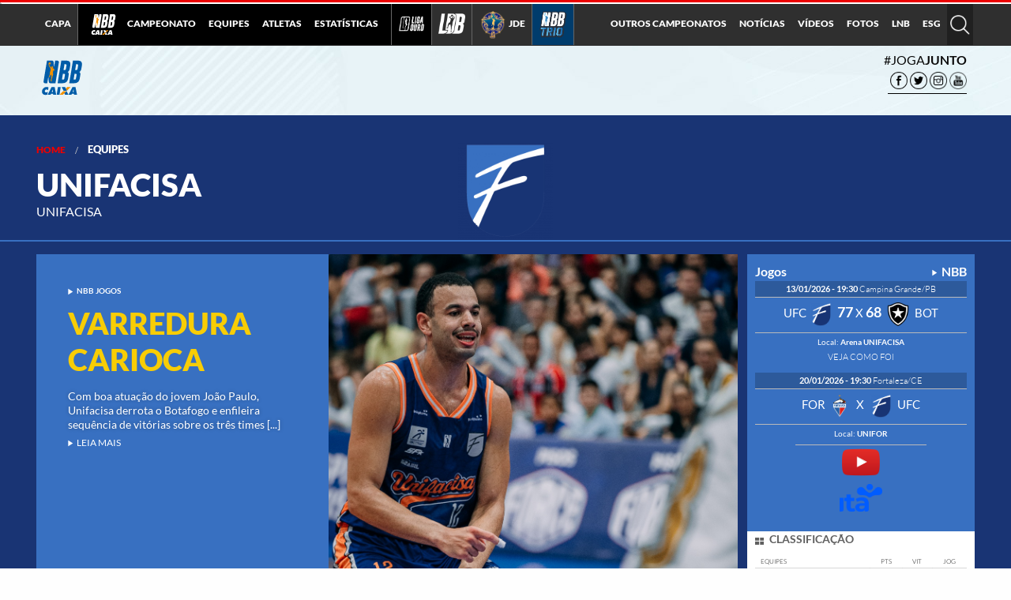

--- FILE ---
content_type: text/html
request_url: https://lnb.com.br/equipes/unifacisa/
body_size: 66108
content:
<!DOCTYPE html>
<html><head>        <meta http-equiv="Content-Type" content="text/html; charset=utf-8" />
<title>UNIFACISA &#8211; Liga Nacional de Basquete</title>

        
                <link rel="apple-touch-icon" sizes="180x180" href="/wp-content/themes/lnb-2016/images/favicon/nbb/apple-touch-icon.png?v=9ByNev80nOA">
        <link rel="icon" type="image/png" sizes="32x32" href="/wp-content/themes/lnb-2016/images/favicon/nbb/favicon-32x32.png?v=9ByNev80nOA">
        <link rel="icon" type="image/png" sizes="16x16" href="/wp-content/themes/lnb-2016/images/favicon/nbb/favicon-16x16.png?v=9ByNev80nOA">
        <link rel="manifest" href="/wp-content/themes/lnb-2016/images/favicon/nbb/site.webmanifest?v=9ByNev80nOA">
        <link rel="mask-icon" href="/wp-content/themes/lnb-2016/images/favicon/nbb/safari-pinned-tab.svg?v=9ByNev80nOA" color="#5bbad5">
        <link rel="shortcut icon" href="/wp-content/themes/lnb-2016/images/favicon/nbb/favicon.ico?v=9ByNev80nOA">
        <meta name="msapplication-TileColor" content="#198254">
        <meta name="msapplication-config" content="/wp-content/themes/lnb-2016/images/favicon/nbb/browserconfig.xml?v=9ByNev80nOA">
        <meta name="theme-color" content="#198254">
        


        <meta name="viewport" content="width=device-width, initial-scale=1.0" />
        <!-- <link href="style.css" rel="stylesheet" type="text/css" /> -->
        <!-- <link rel="stylesheet" href="css/connected.carousel.css" type="text/css" /> -->
        
        <style>
            @font-face{font-family:Lato;font-style:normal;font-weight:300;src:local('Lato Light'),local('Lato-Light'),url(https://fonts.gstatic.com/s/lato/v14/dPJ5r9gl3kK6ijoeP1IRsvY6323mHUZFJMgTvxaG2iE.woff2) format('woff2');unicode-range:U+0100-024F,U+0259,U+1E00-1EFF,U+20A0-20AB,U+20AD-20CF,U+2C60-2C7F,U+A720-A7FF}@font-face{font-family:Lato;font-style:normal;font-weight:300;src:local('Lato Light'),local('Lato-Light'),url(https://fonts.gstatic.com/s/lato/v14/EsvMC5un3kjyUhB9ZEPPwg.woff2) format('woff2');unicode-range:U+0000-00FF,U+0131,U+0152-0153,U+02BB-02BC,U+02C6,U+02DA,U+02DC,U+2000-206F,U+2074,U+20AC,U+2122,U+2212,U+2215}@font-face{font-family:Lato;font-style:normal;font-weight:400;src:local('Lato Regular'),local('Lato-Regular'),url(https://fonts.gstatic.com/s/lato/v14/UyBMtLsHKBKXelqf4x7VRQ.woff2) format('woff2');unicode-range:U+0100-024F,U+0259,U+1E00-1EFF,U+20A0-20AB,U+20AD-20CF,U+2C60-2C7F,U+A720-A7FF}@font-face{font-family:Lato;font-style:normal;font-weight:400;src:local('Lato Regular'),local('Lato-Regular'),url(https://fonts.gstatic.com/s/lato/v14/1YwB1sO8YE1Lyjf12WNiUA.woff2) format('woff2');unicode-range:U+0000-00FF,U+0131,U+0152-0153,U+02BB-02BC,U+02C6,U+02DA,U+02DC,U+2000-206F,U+2074,U+20AC,U+2122,U+2212,U+2215}@font-face{font-family:Lato;font-style:normal;font-weight:700;src:local('Lato Bold'),local('Lato-Bold'),url(https://fonts.gstatic.com/s/lato/v14/ObQr5XYcoH0WBoUxiaYK3_Y6323mHUZFJMgTvxaG2iE.woff2) format('woff2');unicode-range:U+0100-024F,U+0259,U+1E00-1EFF,U+20A0-20AB,U+20AD-20CF,U+2C60-2C7F,U+A720-A7FF}@font-face{font-family:Lato;font-style:normal;font-weight:700;src:local('Lato Bold'),local('Lato-Bold'),url(https://fonts.gstatic.com/s/lato/v14/H2DMvhDLycM56KNuAtbJYA.woff2) format('woff2');unicode-range:U+0000-00FF,U+0131,U+0152-0153,U+02BB-02BC,U+02C6,U+02DA,U+02DC,U+2000-206F,U+2074,U+20AC,U+2122,U+2212,U+2215}@font-face{font-family:Lato;font-style:normal;font-weight:900;src:local('Lato Black'),local('Lato-Black'),url(https://fonts.gstatic.com/s/lato/v14/R4a6fty3waPci7C44H8AjvY6323mHUZFJMgTvxaG2iE.woff2) format('woff2');unicode-range:U+0100-024F,U+0259,U+1E00-1EFF,U+20A0-20AB,U+20AD-20CF,U+2C60-2C7F,U+A720-A7FF}@font-face{font-family:Lato;font-style:normal;font-weight:900;src:local('Lato Black'),local('Lato-Black'),url(https://fonts.gstatic.com/s/lato/v14/tI4j516nok_GrVf4dhunkg.woff2) format('woff2');unicode-range:U+0000-00FF,U+0131,U+0152-0153,U+02BB-02BC,U+02C6,U+02DA,U+02DC,U+2000-206F,U+2074,U+20AC,U+2122,U+2212,U+2215}
        </style>
        <style>
            @font-face{font-family:'Material Icons';font-style:normal;font-weight:400;src:url(https://fonts.gstatic.com/s/materialicons/v33/2fcrYFNaTjcS6g4U3t-Y5ZjZjT5FdEJ140U2DJYC3mY.woff2) format('woff2')}.material-icons{font-family:'Material Icons';font-weight:400;font-style:normal;font-size:24px;line-height:1;letter-spacing:normal;text-transform:none;display:inline-block;white-space:nowrap;word-wrap:normal;direction:ltr;-moz-font-feature-settings:'liga';-moz-osx-font-smoothing:grayscale}
        </style>
        
        <meta http-equiv="x-ua-compatible" content="ie=edge">
        <meta name="viewport" content="width=device-width, initial-scale=1.0">
              <meta name="description"
        content="Portal Oficial da Liga Nacional de Basquete - Portal de Notícias, Classificação, Jogos, Atletas, Equipes, Estatísticas do Basquete Brasileiro" />
 
        <style>
            body {
                margin: 0;
                padding: 0;
            }
            
            html, body {
                min-height: 100%;
                height: 100%;
            }
            #main-cointainer {
                min-height: 100%;
            }
            
            section#main-header, #bg-main-menu {
                display: block;
            }
            
            section, footer, #fb-root, div#fixed_notices_over {
                display: none;
            }

            #main-container {
                display: block;
                background-image: url(../images/backgrounds/bg_2020.jpg);
                background-position: center top;
                background-repeat: no-repeat;
                width: 100%;
                background-color: #dfe8ef;
            }
            
            #bg-main-menu {
                width: 100% !important;
                -webkit-transform: translateZ(0);
                height: 58px !important;
                min-height: 58px !important;
                background: #2f2f2f !important;
                position: fixed !important;
                top: 0px !important;
                z-index: 9990 !important;
                left: 0px !important;
                border-top: 3px solid #ec0000 !important;
            }
            #bg-main-menu:before {
                display: block;
                width: 100%;
                height: 0;
                border: inset 2px #ffffff;
                content: '';
                border-bottom-width: 0;
                border-top-style: solid;
            }
            
            #main-container > section {
                display: none;
            }

            .sz-popup.nbb-2021-2022 .background-taint {
                background-color: #000;
                background-image: url(https://lnb.com.br/wp-content/themes/lnb-2016/images/campeao/Fund0_FrancaCampeao.png);
                background-position: cover;
                opacity: 0.95;
            }

            .sz-popup.nbb-2021-2022 .wrapper {
                width: auto;
                pointer-events: none;
            }

            .sz-popup.nbb-2021-2022 .wrapper img {
                height: calc(100% - 40px);
                display: block;
                margin: 0 auto;
                pointer-events: all;
                object-fit: contain;
                pointer-events: none;
            }

            .sz-popup.nbb-2021-2022 .button_filter {
                margin: 0;
                height: 40px;
            }

            .sz-popup.nbb-2022-2023 .background-taint {
                background-color: #000;
                background-image: url(../../images/campeao/FundoTelaFrancaCampeao_nbb_22_23.png);
                background-position: cover;
                opacity: 0.95;
            }

            .sz-popup.nbb-2022-2023 .wrapper {
                width: auto;
                pointer-events: none;
            }

            .sz-popup.nbb-2022-2023 .wrapper img {
                height: calc(100% - 40px);
                display: block;
                margin: 0 auto;
                pointer-events: all;
                object-fit: contain;
                pointer-events: none;
            }

            .sz-popup.nbb-2022-2023 .button_filter {
                margin: 0;
                height: 40px;
            }
            </style>
            
            <link rel="stylesheet" type="text/css" media="all"
        href="https://lnb.com.br/wp-content/themes/lnb-2016/css/bundle.css?v=1738109285" />
                 
            <style>
          .no-js [data-responsive-menu] ul {
            display: none;
          }
        </style>
                <!-- Facebook and G+ Meta Tags -->
        <meta property="og:url"         content="https://lnb.com.br/equipes/unifacisa/" />
        <meta property="og:type"        content="article" />
        <meta property="og:title"       content="UNIFACISA" />
        <meta property="og:description" content="" />
        <meta property="og:image"       content="https://lnb.com.br/wp-content/uploads/2018/01/Logo-2-1200x1331.png" />

        <!--  Twitter Meta Tags -->
        <meta name="twitter:card" content="summary_large_image"/>
        <meta name="twitter:site" content="@nbb"/>
        <meta name="twitter:title" content="
        UNIFACISA">
        <meta name="twitter:description" content=""/>
        <meta name="twitter:image" content="https://lnb.com.br/wp-content/uploads/2018/01/Logo-2-1200x1331.png" />

                <script>
          BASKET = {};
          BASKET.onload = []; 
       
          window.fbAsyncInit = function() {
            FB.init({
              appId      : '370567939715653',
              xfbml      : true,
              version    : 'v2.6'
            });
          };
          
                  </script>

        <!-- Google Tag Manager -->
        <script>(function(w,d,s,l,i){w[l]=w[l]||[];w[l].push({'gtm.start':
        new Date().getTime(),event:'gtm.js'});var f=d.getElementsByTagName(s)[0],
        j=d.createElement(s),dl=l!='dataLayer'?'&l='+l:'';j.async=true;j.src=
        'https://www.googletagmanager.com/gtm.js?id='+i+dl;f.parentNode.insertBefore(j,f);
        })(window,document,'script','dataLayer','GTM-P7XC84Q');</script>
        <!-- End Google Tag Manager -->
        <!-- Google tag (gtag.js) -->
        <script async src="https://www.googletagmanager.com/gtag/js?id=G-XQT5PXMXLM"></script>
        <script>
          window.dataLayer = window.dataLayer || [];
          function gtag(){dataLayer.push(arguments);}
          gtag('js', new Date());

          gtag('config', 'G-XQT5PXMXLM');
        </script>
        <!-- Meta Pixel Code -->
        <script>
        !function(f,b,e,v,n,t,s)
        {if(f.fbq)return;n=f.fbq=function(){n.callMethod?
        n.callMethod.apply(n,arguments):n.queue.push(arguments)};
        if(!f._fbq)f._fbq=n;n.push=n;n.loaded=!0;n.version='2.0';
        n.queue=[];t=b.createElement(e);t.async=!0;
        t.src=v;s=b.getElementsByTagName(e)[0];
        s.parentNode.insertBefore(t,s)}(window, document,'script',
        'https://connect.facebook.net/en_US/fbevents.js');
        fbq('init', '686566227022009');
        fbq('track', 'PageView');
        </script>
        <noscript><img height="1" width="1" style="display:none"
        src="https://www.facebook.com/tr?id=686566227022009&ev=PageView&noscript=1"
        /></noscript>
        <!-- End Meta Pixel Code -->
        <!-- Genius tags -->
        <script src="https://zz.connextra.com/dcs/tagController/tag/69ea4a804732/homepage" async defer></script>
        <!-- End Genius tags -->
      </head>
      <body data-feedly-mini="yes">
                                <input type="hidden" id="mainURL" value="https://lnb.com.br" />
	<script type="text/javascript">(window.NREUM||(NREUM={})).init={privacy:{cookies_enabled:true},ajax:{deny_list:["bam.nr-data.net"]},feature_flags:["soft_nav"],distributed_tracing:{enabled:true}};(window.NREUM||(NREUM={})).loader_config={agentID:"601383064",accountID:"3892211",trustKey:"3892211",xpid:"Vw4OU1RSCRAFUFBUBwgPUVA=",licenseKey:"NRJS-64553f709d8c66536c8",applicationID:"541609874",browserID:"601383064"};;/*! For license information please see nr-loader-spa-1.308.0.min.js.LICENSE.txt */
(()=>{var e,t,r={384:(e,t,r)=>{"use strict";r.d(t,{NT:()=>a,US:()=>u,Zm:()=>o,bQ:()=>d,dV:()=>c,pV:()=>l});var n=r(6154),i=r(1863),s=r(1910);const a={beacon:"bam.nr-data.net",errorBeacon:"bam.nr-data.net"};function o(){return n.gm.NREUM||(n.gm.NREUM={}),void 0===n.gm.newrelic&&(n.gm.newrelic=n.gm.NREUM),n.gm.NREUM}function c(){let e=o();return e.o||(e.o={ST:n.gm.setTimeout,SI:n.gm.setImmediate||n.gm.setInterval,CT:n.gm.clearTimeout,XHR:n.gm.XMLHttpRequest,REQ:n.gm.Request,EV:n.gm.Event,PR:n.gm.Promise,MO:n.gm.MutationObserver,FETCH:n.gm.fetch,WS:n.gm.WebSocket},(0,s.i)(...Object.values(e.o))),e}function d(e,t){let r=o();r.initializedAgents??={},t.initializedAt={ms:(0,i.t)(),date:new Date},r.initializedAgents[e]=t}function u(e,t){o()[e]=t}function l(){return function(){let e=o();const t=e.info||{};e.info={beacon:a.beacon,errorBeacon:a.errorBeacon,...t}}(),function(){let e=o();const t=e.init||{};e.init={...t}}(),c(),function(){let e=o();const t=e.loader_config||{};e.loader_config={...t}}(),o()}},782:(e,t,r)=>{"use strict";r.d(t,{T:()=>n});const n=r(860).K7.pageViewTiming},860:(e,t,r)=>{"use strict";r.d(t,{$J:()=>u,K7:()=>c,P3:()=>d,XX:()=>i,Yy:()=>o,df:()=>s,qY:()=>n,v4:()=>a});const n="events",i="jserrors",s="browser/blobs",a="rum",o="browser/logs",c={ajax:"ajax",genericEvents:"generic_events",jserrors:i,logging:"logging",metrics:"metrics",pageAction:"page_action",pageViewEvent:"page_view_event",pageViewTiming:"page_view_timing",sessionReplay:"session_replay",sessionTrace:"session_trace",softNav:"soft_navigations",spa:"spa"},d={[c.pageViewEvent]:1,[c.pageViewTiming]:2,[c.metrics]:3,[c.jserrors]:4,[c.spa]:5,[c.ajax]:6,[c.sessionTrace]:7,[c.softNav]:8,[c.sessionReplay]:9,[c.logging]:10,[c.genericEvents]:11},u={[c.pageViewEvent]:a,[c.pageViewTiming]:n,[c.ajax]:n,[c.spa]:n,[c.softNav]:n,[c.metrics]:i,[c.jserrors]:i,[c.sessionTrace]:s,[c.sessionReplay]:s,[c.logging]:o,[c.genericEvents]:"ins"}},944:(e,t,r)=>{"use strict";r.d(t,{R:()=>i});var n=r(3241);function i(e,t){"function"==typeof console.debug&&(console.debug("New Relic Warning: https://github.com/newrelic/newrelic-browser-agent/blob/main/docs/warning-codes.md#".concat(e),t),(0,n.W)({agentIdentifier:null,drained:null,type:"data",name:"warn",feature:"warn",data:{code:e,secondary:t}}))}},993:(e,t,r)=>{"use strict";r.d(t,{A$:()=>s,ET:()=>a,TZ:()=>o,p_:()=>i});var n=r(860);const i={ERROR:"ERROR",WARN:"WARN",INFO:"INFO",DEBUG:"DEBUG",TRACE:"TRACE"},s={OFF:0,ERROR:1,WARN:2,INFO:3,DEBUG:4,TRACE:5},a="log",o=n.K7.logging},1541:(e,t,r)=>{"use strict";r.d(t,{U:()=>i,f:()=>n});const n={MFE:"MFE",BA:"BA"};function i(e,t){if(2!==t?.harvestEndpointVersion)return{};const r=t.agentRef.runtime.appMetadata.agents[0].entityGuid;return e?{"source.id":e.id,"source.name":e.name,"source.type":e.type,"parent.id":e.parent?.id||r,"parent.type":e.parent?.type||n.BA}:{"entity.guid":r,appId:t.agentRef.info.applicationID}}},1687:(e,t,r)=>{"use strict";r.d(t,{Ak:()=>d,Ze:()=>h,x3:()=>u});var n=r(3241),i=r(7836),s=r(3606),a=r(860),o=r(2646);const c={};function d(e,t){const r={staged:!1,priority:a.P3[t]||0};l(e),c[e].get(t)||c[e].set(t,r)}function u(e,t){e&&c[e]&&(c[e].get(t)&&c[e].delete(t),p(e,t,!1),c[e].size&&f(e))}function l(e){if(!e)throw new Error("agentIdentifier required");c[e]||(c[e]=new Map)}function h(e="",t="feature",r=!1){if(l(e),!e||!c[e].get(t)||r)return p(e,t);c[e].get(t).staged=!0,f(e)}function f(e){const t=Array.from(c[e]);t.every(([e,t])=>t.staged)&&(t.sort((e,t)=>e[1].priority-t[1].priority),t.forEach(([t])=>{c[e].delete(t),p(e,t)}))}function p(e,t,r=!0){const a=e?i.ee.get(e):i.ee,c=s.i.handlers;if(!a.aborted&&a.backlog&&c){if((0,n.W)({agentIdentifier:e,type:"lifecycle",name:"drain",feature:t}),r){const e=a.backlog[t],r=c[t];if(r){for(let t=0;e&&t<e.length;++t)g(e[t],r);Object.entries(r).forEach(([e,t])=>{Object.values(t||{}).forEach(t=>{t[0]?.on&&t[0]?.context()instanceof o.y&&t[0].on(e,t[1])})})}}a.isolatedBacklog||delete c[t],a.backlog[t]=null,a.emit("drain-"+t,[])}}function g(e,t){var r=e[1];Object.values(t[r]||{}).forEach(t=>{var r=e[0];if(t[0]===r){var n=t[1],i=e[3],s=e[2];n.apply(i,s)}})}},1738:(e,t,r)=>{"use strict";r.d(t,{U:()=>f,Y:()=>h});var n=r(3241),i=r(9908),s=r(1863),a=r(944),o=r(5701),c=r(3969),d=r(8362),u=r(860),l=r(4261);function h(e,t,r,s){const h=s||r;!h||h[e]&&h[e]!==d.d.prototype[e]||(h[e]=function(){(0,i.p)(c.xV,["API/"+e+"/called"],void 0,u.K7.metrics,r.ee),(0,n.W)({agentIdentifier:r.agentIdentifier,drained:!!o.B?.[r.agentIdentifier],type:"data",name:"api",feature:l.Pl+e,data:{}});try{return t.apply(this,arguments)}catch(e){(0,a.R)(23,e)}})}function f(e,t,r,n,a){const o=e.info;null===r?delete o.jsAttributes[t]:o.jsAttributes[t]=r,(a||null===r)&&(0,i.p)(l.Pl+n,[(0,s.t)(),t,r],void 0,"session",e.ee)}},1741:(e,t,r)=>{"use strict";r.d(t,{W:()=>s});var n=r(944),i=r(4261);class s{#e(e,...t){if(this[e]!==s.prototype[e])return this[e](...t);(0,n.R)(35,e)}addPageAction(e,t){return this.#e(i.hG,e,t)}register(e){return this.#e(i.eY,e)}recordCustomEvent(e,t){return this.#e(i.fF,e,t)}setPageViewName(e,t){return this.#e(i.Fw,e,t)}setCustomAttribute(e,t,r){return this.#e(i.cD,e,t,r)}noticeError(e,t){return this.#e(i.o5,e,t)}setUserId(e,t=!1){return this.#e(i.Dl,e,t)}setApplicationVersion(e){return this.#e(i.nb,e)}setErrorHandler(e){return this.#e(i.bt,e)}addRelease(e,t){return this.#e(i.k6,e,t)}log(e,t){return this.#e(i.$9,e,t)}start(){return this.#e(i.d3)}finished(e){return this.#e(i.BL,e)}recordReplay(){return this.#e(i.CH)}pauseReplay(){return this.#e(i.Tb)}addToTrace(e){return this.#e(i.U2,e)}setCurrentRouteName(e){return this.#e(i.PA,e)}interaction(e){return this.#e(i.dT,e)}wrapLogger(e,t,r){return this.#e(i.Wb,e,t,r)}measure(e,t){return this.#e(i.V1,e,t)}consent(e){return this.#e(i.Pv,e)}}},1863:(e,t,r)=>{"use strict";function n(){return Math.floor(performance.now())}r.d(t,{t:()=>n})},1910:(e,t,r)=>{"use strict";r.d(t,{i:()=>s});var n=r(944);const i=new Map;function s(...e){return e.every(e=>{if(i.has(e))return i.get(e);const t="function"==typeof e?e.toString():"",r=t.includes("[native code]"),s=t.includes("nrWrapper");return r||s||(0,n.R)(64,e?.name||t),i.set(e,r),r})}},2555:(e,t,r)=>{"use strict";r.d(t,{D:()=>o,f:()=>a});var n=r(384),i=r(8122);const s={beacon:n.NT.beacon,errorBeacon:n.NT.errorBeacon,licenseKey:void 0,applicationID:void 0,sa:void 0,queueTime:void 0,applicationTime:void 0,ttGuid:void 0,user:void 0,account:void 0,product:void 0,extra:void 0,jsAttributes:{},userAttributes:void 0,atts:void 0,transactionName:void 0,tNamePlain:void 0};function a(e){try{return!!e.licenseKey&&!!e.errorBeacon&&!!e.applicationID}catch(e){return!1}}const o=e=>(0,i.a)(e,s)},2614:(e,t,r)=>{"use strict";r.d(t,{BB:()=>a,H3:()=>n,g:()=>d,iL:()=>c,tS:()=>o,uh:()=>i,wk:()=>s});const n="NRBA",i="SESSION",s=144e5,a=18e5,o={STARTED:"session-started",PAUSE:"session-pause",RESET:"session-reset",RESUME:"session-resume",UPDATE:"session-update"},c={SAME_TAB:"same-tab",CROSS_TAB:"cross-tab"},d={OFF:0,FULL:1,ERROR:2}},2646:(e,t,r)=>{"use strict";r.d(t,{y:()=>n});class n{constructor(e){this.contextId=e}}},2843:(e,t,r)=>{"use strict";r.d(t,{G:()=>s,u:()=>i});var n=r(3878);function i(e,t=!1,r,i){(0,n.DD)("visibilitychange",function(){if(t)return void("hidden"===document.visibilityState&&e());e(document.visibilityState)},r,i)}function s(e,t,r){(0,n.sp)("pagehide",e,t,r)}},3241:(e,t,r)=>{"use strict";r.d(t,{W:()=>s});var n=r(6154);const i="newrelic";function s(e={}){try{n.gm.dispatchEvent(new CustomEvent(i,{detail:e}))}catch(e){}}},3304:(e,t,r)=>{"use strict";r.d(t,{A:()=>s});var n=r(7836);const i=()=>{const e=new WeakSet;return(t,r)=>{if("object"==typeof r&&null!==r){if(e.has(r))return;e.add(r)}return r}};function s(e){try{return JSON.stringify(e,i())??""}catch(e){try{n.ee.emit("internal-error",[e])}catch(e){}return""}}},3333:(e,t,r)=>{"use strict";r.d(t,{$v:()=>u,TZ:()=>n,Xh:()=>c,Zp:()=>i,kd:()=>d,mq:()=>o,nf:()=>a,qN:()=>s});const n=r(860).K7.genericEvents,i=["auxclick","click","copy","keydown","paste","scrollend"],s=["focus","blur"],a=4,o=1e3,c=2e3,d=["PageAction","UserAction","BrowserPerformance"],u={RESOURCES:"experimental.resources",REGISTER:"register"}},3434:(e,t,r)=>{"use strict";r.d(t,{Jt:()=>s,YM:()=>d});var n=r(7836),i=r(5607);const s="nr@original:".concat(i.W),a=50;var o=Object.prototype.hasOwnProperty,c=!1;function d(e,t){return e||(e=n.ee),r.inPlace=function(e,t,n,i,s){n||(n="");const a="-"===n.charAt(0);for(let o=0;o<t.length;o++){const c=t[o],d=e[c];l(d)||(e[c]=r(d,a?c+n:n,i,c,s))}},r.flag=s,r;function r(t,r,n,c,d){return l(t)?t:(r||(r=""),nrWrapper[s]=t,function(e,t,r){if(Object.defineProperty&&Object.keys)try{return Object.keys(e).forEach(function(r){Object.defineProperty(t,r,{get:function(){return e[r]},set:function(t){return e[r]=t,t}})}),t}catch(e){u([e],r)}for(var n in e)o.call(e,n)&&(t[n]=e[n])}(t,nrWrapper,e),nrWrapper);function nrWrapper(){var s,o,l,h;let f;try{o=this,s=[...arguments],l="function"==typeof n?n(s,o):n||{}}catch(t){u([t,"",[s,o,c],l],e)}i(r+"start",[s,o,c],l,d);const p=performance.now();let g;try{return h=t.apply(o,s),g=performance.now(),h}catch(e){throw g=performance.now(),i(r+"err",[s,o,e],l,d),f=e,f}finally{const e=g-p,t={start:p,end:g,duration:e,isLongTask:e>=a,methodName:c,thrownError:f};t.isLongTask&&i("long-task",[t,o],l,d),i(r+"end",[s,o,h],l,d)}}}function i(r,n,i,s){if(!c||t){var a=c;c=!0;try{e.emit(r,n,i,t,s)}catch(t){u([t,r,n,i],e)}c=a}}}function u(e,t){t||(t=n.ee);try{t.emit("internal-error",e)}catch(e){}}function l(e){return!(e&&"function"==typeof e&&e.apply&&!e[s])}},3606:(e,t,r)=>{"use strict";r.d(t,{i:()=>s});var n=r(9908);s.on=a;var i=s.handlers={};function s(e,t,r,s){a(s||n.d,i,e,t,r)}function a(e,t,r,i,s){s||(s="feature"),e||(e=n.d);var a=t[s]=t[s]||{};(a[r]=a[r]||[]).push([e,i])}},3738:(e,t,r)=>{"use strict";r.d(t,{He:()=>i,Kp:()=>o,Lc:()=>d,Rz:()=>u,TZ:()=>n,bD:()=>s,d3:()=>a,jx:()=>l,sl:()=>h,uP:()=>c});const n=r(860).K7.sessionTrace,i="bstResource",s="resource",a="-start",o="-end",c="fn"+a,d="fn"+o,u="pushState",l=1e3,h=3e4},3785:(e,t,r)=>{"use strict";r.d(t,{R:()=>c,b:()=>d});var n=r(9908),i=r(1863),s=r(860),a=r(3969),o=r(993);function c(e,t,r={},c=o.p_.INFO,d=!0,u,l=(0,i.t)()){(0,n.p)(a.xV,["API/logging/".concat(c.toLowerCase(),"/called")],void 0,s.K7.metrics,e),(0,n.p)(o.ET,[l,t,r,c,d,u],void 0,s.K7.logging,e)}function d(e){return"string"==typeof e&&Object.values(o.p_).some(t=>t===e.toUpperCase().trim())}},3878:(e,t,r)=>{"use strict";function n(e,t){return{capture:e,passive:!1,signal:t}}function i(e,t,r=!1,i){window.addEventListener(e,t,n(r,i))}function s(e,t,r=!1,i){document.addEventListener(e,t,n(r,i))}r.d(t,{DD:()=>s,jT:()=>n,sp:()=>i})},3962:(e,t,r)=>{"use strict";r.d(t,{AM:()=>a,O2:()=>l,OV:()=>s,Qu:()=>h,TZ:()=>c,ih:()=>f,pP:()=>o,t1:()=>u,tC:()=>i,wD:()=>d});var n=r(860);const i=["click","keydown","submit"],s="popstate",a="api",o="initialPageLoad",c=n.K7.softNav,d=5e3,u=500,l={INITIAL_PAGE_LOAD:"",ROUTE_CHANGE:1,UNSPECIFIED:2},h={INTERACTION:1,AJAX:2,CUSTOM_END:3,CUSTOM_TRACER:4},f={IP:"in progress",PF:"pending finish",FIN:"finished",CAN:"cancelled"}},3969:(e,t,r)=>{"use strict";r.d(t,{TZ:()=>n,XG:()=>o,rs:()=>i,xV:()=>a,z_:()=>s});const n=r(860).K7.metrics,i="sm",s="cm",a="storeSupportabilityMetrics",o="storeEventMetrics"},4234:(e,t,r)=>{"use strict";r.d(t,{W:()=>s});var n=r(7836),i=r(1687);class s{constructor(e,t){this.agentIdentifier=e,this.ee=n.ee.get(e),this.featureName=t,this.blocked=!1}deregisterDrain(){(0,i.x3)(this.agentIdentifier,this.featureName)}}},4261:(e,t,r)=>{"use strict";r.d(t,{$9:()=>u,BL:()=>c,CH:()=>p,Dl:()=>R,Fw:()=>w,PA:()=>v,Pl:()=>n,Pv:()=>A,Tb:()=>h,U2:()=>a,V1:()=>E,Wb:()=>T,bt:()=>y,cD:()=>b,d3:()=>x,dT:()=>d,eY:()=>g,fF:()=>f,hG:()=>s,hw:()=>i,k6:()=>o,nb:()=>m,o5:()=>l});const n="api-",i=n+"ixn-",s="addPageAction",a="addToTrace",o="addRelease",c="finished",d="interaction",u="log",l="noticeError",h="pauseReplay",f="recordCustomEvent",p="recordReplay",g="register",m="setApplicationVersion",v="setCurrentRouteName",b="setCustomAttribute",y="setErrorHandler",w="setPageViewName",R="setUserId",x="start",T="wrapLogger",E="measure",A="consent"},5205:(e,t,r)=>{"use strict";r.d(t,{j:()=>S});var n=r(384),i=r(1741);var s=r(2555),a=r(3333);const o=e=>{if(!e||"string"!=typeof e)return!1;try{document.createDocumentFragment().querySelector(e)}catch{return!1}return!0};var c=r(2614),d=r(944),u=r(8122);const l="[data-nr-mask]",h=e=>(0,u.a)(e,(()=>{const e={feature_flags:[],experimental:{allow_registered_children:!1,resources:!1},mask_selector:"*",block_selector:"[data-nr-block]",mask_input_options:{color:!1,date:!1,"datetime-local":!1,email:!1,month:!1,number:!1,range:!1,search:!1,tel:!1,text:!1,time:!1,url:!1,week:!1,textarea:!1,select:!1,password:!0}};return{ajax:{deny_list:void 0,block_internal:!0,enabled:!0,autoStart:!0},api:{get allow_registered_children(){return e.feature_flags.includes(a.$v.REGISTER)||e.experimental.allow_registered_children},set allow_registered_children(t){e.experimental.allow_registered_children=t},duplicate_registered_data:!1},browser_consent_mode:{enabled:!1},distributed_tracing:{enabled:void 0,exclude_newrelic_header:void 0,cors_use_newrelic_header:void 0,cors_use_tracecontext_headers:void 0,allowed_origins:void 0},get feature_flags(){return e.feature_flags},set feature_flags(t){e.feature_flags=t},generic_events:{enabled:!0,autoStart:!0},harvest:{interval:30},jserrors:{enabled:!0,autoStart:!0},logging:{enabled:!0,autoStart:!0},metrics:{enabled:!0,autoStart:!0},obfuscate:void 0,page_action:{enabled:!0},page_view_event:{enabled:!0,autoStart:!0},page_view_timing:{enabled:!0,autoStart:!0},performance:{capture_marks:!1,capture_measures:!1,capture_detail:!0,resources:{get enabled(){return e.feature_flags.includes(a.$v.RESOURCES)||e.experimental.resources},set enabled(t){e.experimental.resources=t},asset_types:[],first_party_domains:[],ignore_newrelic:!0}},privacy:{cookies_enabled:!0},proxy:{assets:void 0,beacon:void 0},session:{expiresMs:c.wk,inactiveMs:c.BB},session_replay:{autoStart:!0,enabled:!1,preload:!1,sampling_rate:10,error_sampling_rate:100,collect_fonts:!1,inline_images:!1,fix_stylesheets:!0,mask_all_inputs:!0,get mask_text_selector(){return e.mask_selector},set mask_text_selector(t){o(t)?e.mask_selector="".concat(t,",").concat(l):""===t||null===t?e.mask_selector=l:(0,d.R)(5,t)},get block_class(){return"nr-block"},get ignore_class(){return"nr-ignore"},get mask_text_class(){return"nr-mask"},get block_selector(){return e.block_selector},set block_selector(t){o(t)?e.block_selector+=",".concat(t):""!==t&&(0,d.R)(6,t)},get mask_input_options(){return e.mask_input_options},set mask_input_options(t){t&&"object"==typeof t?e.mask_input_options={...t,password:!0}:(0,d.R)(7,t)}},session_trace:{enabled:!0,autoStart:!0},soft_navigations:{enabled:!0,autoStart:!0},spa:{enabled:!0,autoStart:!0},ssl:void 0,user_actions:{enabled:!0,elementAttributes:["id","className","tagName","type"]}}})());var f=r(6154),p=r(9324);let g=0;const m={buildEnv:p.F3,distMethod:p.Xs,version:p.xv,originTime:f.WN},v={consented:!1},b={appMetadata:{},get consented(){return this.session?.state?.consent||v.consented},set consented(e){v.consented=e},customTransaction:void 0,denyList:void 0,disabled:!1,harvester:void 0,isolatedBacklog:!1,isRecording:!1,loaderType:void 0,maxBytes:3e4,obfuscator:void 0,onerror:void 0,ptid:void 0,releaseIds:{},session:void 0,timeKeeper:void 0,registeredEntities:[],jsAttributesMetadata:{bytes:0},get harvestCount(){return++g}},y=e=>{const t=(0,u.a)(e,b),r=Object.keys(m).reduce((e,t)=>(e[t]={value:m[t],writable:!1,configurable:!0,enumerable:!0},e),{});return Object.defineProperties(t,r)};var w=r(5701);const R=e=>{const t=e.startsWith("http");e+="/",r.p=t?e:"https://"+e};var x=r(7836),T=r(3241);const E={accountID:void 0,trustKey:void 0,agentID:void 0,licenseKey:void 0,applicationID:void 0,xpid:void 0},A=e=>(0,u.a)(e,E),_=new Set;function S(e,t={},r,a){let{init:o,info:c,loader_config:d,runtime:u={},exposed:l=!0}=t;if(!c){const e=(0,n.pV)();o=e.init,c=e.info,d=e.loader_config}e.init=h(o||{}),e.loader_config=A(d||{}),c.jsAttributes??={},f.bv&&(c.jsAttributes.isWorker=!0),e.info=(0,s.D)(c);const p=e.init,g=[c.beacon,c.errorBeacon];_.has(e.agentIdentifier)||(p.proxy.assets&&(R(p.proxy.assets),g.push(p.proxy.assets)),p.proxy.beacon&&g.push(p.proxy.beacon),e.beacons=[...g],function(e){const t=(0,n.pV)();Object.getOwnPropertyNames(i.W.prototype).forEach(r=>{const n=i.W.prototype[r];if("function"!=typeof n||"constructor"===n)return;let s=t[r];e[r]&&!1!==e.exposed&&"micro-agent"!==e.runtime?.loaderType&&(t[r]=(...t)=>{const n=e[r](...t);return s?s(...t):n})})}(e),(0,n.US)("activatedFeatures",w.B)),u.denyList=[...p.ajax.deny_list||[],...p.ajax.block_internal?g:[]],u.ptid=e.agentIdentifier,u.loaderType=r,e.runtime=y(u),_.has(e.agentIdentifier)||(e.ee=x.ee.get(e.agentIdentifier),e.exposed=l,(0,T.W)({agentIdentifier:e.agentIdentifier,drained:!!w.B?.[e.agentIdentifier],type:"lifecycle",name:"initialize",feature:void 0,data:e.config})),_.add(e.agentIdentifier)}},5270:(e,t,r)=>{"use strict";r.d(t,{Aw:()=>a,SR:()=>s,rF:()=>o});var n=r(384),i=r(7767);function s(e){return!!(0,n.dV)().o.MO&&(0,i.V)(e)&&!0===e?.session_trace.enabled}function a(e){return!0===e?.session_replay.preload&&s(e)}function o(e,t){try{if("string"==typeof t?.type){if("password"===t.type.toLowerCase())return"*".repeat(e?.length||0);if(void 0!==t?.dataset?.nrUnmask||t?.classList?.contains("nr-unmask"))return e}}catch(e){}return"string"==typeof e?e.replace(/[\S]/g,"*"):"*".repeat(e?.length||0)}},5289:(e,t,r)=>{"use strict";r.d(t,{GG:()=>a,Qr:()=>c,sB:()=>o});var n=r(3878),i=r(6389);function s(){return"undefined"==typeof document||"complete"===document.readyState}function a(e,t){if(s())return e();const r=(0,i.J)(e),a=setInterval(()=>{s()&&(clearInterval(a),r())},500);(0,n.sp)("load",r,t)}function o(e){if(s())return e();(0,n.DD)("DOMContentLoaded",e)}function c(e){if(s())return e();(0,n.sp)("popstate",e)}},5607:(e,t,r)=>{"use strict";r.d(t,{W:()=>n});const n=(0,r(9566).bz)()},5701:(e,t,r)=>{"use strict";r.d(t,{B:()=>s,t:()=>a});var n=r(3241);const i=new Set,s={};function a(e,t){const r=t.agentIdentifier;s[r]??={},e&&"object"==typeof e&&(i.has(r)||(t.ee.emit("rumresp",[e]),s[r]=e,i.add(r),(0,n.W)({agentIdentifier:r,loaded:!0,drained:!0,type:"lifecycle",name:"load",feature:void 0,data:e})))}},6154:(e,t,r)=>{"use strict";r.d(t,{OF:()=>d,RI:()=>i,WN:()=>h,bv:()=>s,eN:()=>f,gm:()=>a,lR:()=>l,m:()=>c,mw:()=>o,sb:()=>u});var n=r(1863);const i="undefined"!=typeof window&&!!window.document,s="undefined"!=typeof WorkerGlobalScope&&("undefined"!=typeof self&&self instanceof WorkerGlobalScope&&self.navigator instanceof WorkerNavigator||"undefined"!=typeof globalThis&&globalThis instanceof WorkerGlobalScope&&globalThis.navigator instanceof WorkerNavigator),a=i?window:"undefined"!=typeof WorkerGlobalScope&&("undefined"!=typeof self&&self instanceof WorkerGlobalScope&&self||"undefined"!=typeof globalThis&&globalThis instanceof WorkerGlobalScope&&globalThis),o=Boolean("hidden"===a?.document?.visibilityState),c=""+a?.location,d=/iPad|iPhone|iPod/.test(a.navigator?.userAgent),u=d&&"undefined"==typeof SharedWorker,l=(()=>{const e=a.navigator?.userAgent?.match(/Firefox[/\s](\d+\.\d+)/);return Array.isArray(e)&&e.length>=2?+e[1]:0})(),h=Date.now()-(0,n.t)(),f=()=>"undefined"!=typeof PerformanceNavigationTiming&&a?.performance?.getEntriesByType("navigation")?.[0]?.responseStart},6344:(e,t,r)=>{"use strict";r.d(t,{BB:()=>u,Qb:()=>l,TZ:()=>i,Ug:()=>a,Vh:()=>s,_s:()=>o,bc:()=>d,yP:()=>c});var n=r(2614);const i=r(860).K7.sessionReplay,s="errorDuringReplay",a=.12,o={DomContentLoaded:0,Load:1,FullSnapshot:2,IncrementalSnapshot:3,Meta:4,Custom:5},c={[n.g.ERROR]:15e3,[n.g.FULL]:3e5,[n.g.OFF]:0},d={RESET:{message:"Session was reset",sm:"Reset"},IMPORT:{message:"Recorder failed to import",sm:"Import"},TOO_MANY:{message:"429: Too Many Requests",sm:"Too-Many"},TOO_BIG:{message:"Payload was too large",sm:"Too-Big"},CROSS_TAB:{message:"Session Entity was set to OFF on another tab",sm:"Cross-Tab"},ENTITLEMENTS:{message:"Session Replay is not allowed and will not be started",sm:"Entitlement"}},u=5e3,l={API:"api",RESUME:"resume",SWITCH_TO_FULL:"switchToFull",INITIALIZE:"initialize",PRELOAD:"preload"}},6389:(e,t,r)=>{"use strict";function n(e,t=500,r={}){const n=r?.leading||!1;let i;return(...r)=>{n&&void 0===i&&(e.apply(this,r),i=setTimeout(()=>{i=clearTimeout(i)},t)),n||(clearTimeout(i),i=setTimeout(()=>{e.apply(this,r)},t))}}function i(e){let t=!1;return(...r)=>{t||(t=!0,e.apply(this,r))}}r.d(t,{J:()=>i,s:()=>n})},6630:(e,t,r)=>{"use strict";r.d(t,{T:()=>n});const n=r(860).K7.pageViewEvent},6774:(e,t,r)=>{"use strict";r.d(t,{T:()=>n});const n=r(860).K7.jserrors},7295:(e,t,r)=>{"use strict";r.d(t,{Xv:()=>a,gX:()=>i,iW:()=>s});var n=[];function i(e){if(!e||s(e))return!1;if(0===n.length)return!0;if("*"===n[0].hostname)return!1;for(var t=0;t<n.length;t++){var r=n[t];if(r.hostname.test(e.hostname)&&r.pathname.test(e.pathname))return!1}return!0}function s(e){return void 0===e.hostname}function a(e){if(n=[],e&&e.length)for(var t=0;t<e.length;t++){let r=e[t];if(!r)continue;if("*"===r)return void(n=[{hostname:"*"}]);0===r.indexOf("http://")?r=r.substring(7):0===r.indexOf("https://")&&(r=r.substring(8));const i=r.indexOf("/");let s,a;i>0?(s=r.substring(0,i),a=r.substring(i)):(s=r,a="*");let[c]=s.split(":");n.push({hostname:o(c),pathname:o(a,!0)})}}function o(e,t=!1){const r=e.replace(/[.+?^${}()|[\]\\]/g,e=>"\\"+e).replace(/\*/g,".*?");return new RegExp((t?"^":"")+r+"$")}},7485:(e,t,r)=>{"use strict";r.d(t,{D:()=>i});var n=r(6154);function i(e){if(0===(e||"").indexOf("data:"))return{protocol:"data"};try{const t=new URL(e,location.href),r={port:t.port,hostname:t.hostname,pathname:t.pathname,search:t.search,protocol:t.protocol.slice(0,t.protocol.indexOf(":")),sameOrigin:t.protocol===n.gm?.location?.protocol&&t.host===n.gm?.location?.host};return r.port&&""!==r.port||("http:"===t.protocol&&(r.port="80"),"https:"===t.protocol&&(r.port="443")),r.pathname&&""!==r.pathname?r.pathname.startsWith("/")||(r.pathname="/".concat(r.pathname)):r.pathname="/",r}catch(e){return{}}}},7699:(e,t,r)=>{"use strict";r.d(t,{It:()=>s,KC:()=>o,No:()=>i,qh:()=>a});var n=r(860);const i=16e3,s=1e6,a="SESSION_ERROR",o={[n.K7.logging]:!0,[n.K7.genericEvents]:!1,[n.K7.jserrors]:!1,[n.K7.ajax]:!1}},7767:(e,t,r)=>{"use strict";r.d(t,{V:()=>i});var n=r(6154);const i=e=>n.RI&&!0===e?.privacy.cookies_enabled},7836:(e,t,r)=>{"use strict";r.d(t,{P:()=>o,ee:()=>c});var n=r(384),i=r(8990),s=r(2646),a=r(5607);const o="nr@context:".concat(a.W),c=function e(t,r){var n={},a={},u={},l=!1;try{l=16===r.length&&d.initializedAgents?.[r]?.runtime.isolatedBacklog}catch(e){}var h={on:p,addEventListener:p,removeEventListener:function(e,t){var r=n[e];if(!r)return;for(var i=0;i<r.length;i++)r[i]===t&&r.splice(i,1)},emit:function(e,r,n,i,s){!1!==s&&(s=!0);if(c.aborted&&!i)return;t&&s&&t.emit(e,r,n);var o=f(n);g(e).forEach(e=>{e.apply(o,r)});var d=v()[a[e]];d&&d.push([h,e,r,o]);return o},get:m,listeners:g,context:f,buffer:function(e,t){const r=v();if(t=t||"feature",h.aborted)return;Object.entries(e||{}).forEach(([e,n])=>{a[n]=t,t in r||(r[t]=[])})},abort:function(){h._aborted=!0,Object.keys(h.backlog).forEach(e=>{delete h.backlog[e]})},isBuffering:function(e){return!!v()[a[e]]},debugId:r,backlog:l?{}:t&&"object"==typeof t.backlog?t.backlog:{},isolatedBacklog:l};return Object.defineProperty(h,"aborted",{get:()=>{let e=h._aborted||!1;return e||(t&&(e=t.aborted),e)}}),h;function f(e){return e&&e instanceof s.y?e:e?(0,i.I)(e,o,()=>new s.y(o)):new s.y(o)}function p(e,t){n[e]=g(e).concat(t)}function g(e){return n[e]||[]}function m(t){return u[t]=u[t]||e(h,t)}function v(){return h.backlog}}(void 0,"globalEE"),d=(0,n.Zm)();d.ee||(d.ee=c)},8122:(e,t,r)=>{"use strict";r.d(t,{a:()=>i});var n=r(944);function i(e,t){try{if(!e||"object"!=typeof e)return(0,n.R)(3);if(!t||"object"!=typeof t)return(0,n.R)(4);const r=Object.create(Object.getPrototypeOf(t),Object.getOwnPropertyDescriptors(t)),s=0===Object.keys(r).length?e:r;for(let a in s)if(void 0!==e[a])try{if(null===e[a]){r[a]=null;continue}Array.isArray(e[a])&&Array.isArray(t[a])?r[a]=Array.from(new Set([...e[a],...t[a]])):"object"==typeof e[a]&&"object"==typeof t[a]?r[a]=i(e[a],t[a]):r[a]=e[a]}catch(e){r[a]||(0,n.R)(1,e)}return r}catch(e){(0,n.R)(2,e)}}},8139:(e,t,r)=>{"use strict";r.d(t,{u:()=>h});var n=r(7836),i=r(3434),s=r(8990),a=r(6154);const o={},c=a.gm.XMLHttpRequest,d="addEventListener",u="removeEventListener",l="nr@wrapped:".concat(n.P);function h(e){var t=function(e){return(e||n.ee).get("events")}(e);if(o[t.debugId]++)return t;o[t.debugId]=1;var r=(0,i.YM)(t,!0);function h(e){r.inPlace(e,[d,u],"-",p)}function p(e,t){return e[1]}return"getPrototypeOf"in Object&&(a.RI&&f(document,h),c&&f(c.prototype,h),f(a.gm,h)),t.on(d+"-start",function(e,t){var n=e[1];if(null!==n&&("function"==typeof n||"object"==typeof n)&&"newrelic"!==e[0]){var i=(0,s.I)(n,l,function(){var e={object:function(){if("function"!=typeof n.handleEvent)return;return n.handleEvent.apply(n,arguments)},function:n}[typeof n];return e?r(e,"fn-",null,e.name||"anonymous"):n});this.wrapped=e[1]=i}}),t.on(u+"-start",function(e){e[1]=this.wrapped||e[1]}),t}function f(e,t,...r){let n=e;for(;"object"==typeof n&&!Object.prototype.hasOwnProperty.call(n,d);)n=Object.getPrototypeOf(n);n&&t(n,...r)}},8362:(e,t,r)=>{"use strict";r.d(t,{d:()=>s});var n=r(9566),i=r(1741);class s extends i.W{agentIdentifier=(0,n.LA)(16)}},8374:(e,t,r)=>{r.nc=(()=>{try{return document?.currentScript?.nonce}catch(e){}return""})()},8990:(e,t,r)=>{"use strict";r.d(t,{I:()=>i});var n=Object.prototype.hasOwnProperty;function i(e,t,r){if(n.call(e,t))return e[t];var i=r();if(Object.defineProperty&&Object.keys)try{return Object.defineProperty(e,t,{value:i,writable:!0,enumerable:!1}),i}catch(e){}return e[t]=i,i}},9119:(e,t,r)=>{"use strict";r.d(t,{L:()=>s});var n=/([^?#]*)[^#]*(#[^?]*|$).*/,i=/([^?#]*)().*/;function s(e,t){return e?e.replace(t?n:i,"$1$2"):e}},9300:(e,t,r)=>{"use strict";r.d(t,{T:()=>n});const n=r(860).K7.ajax},9324:(e,t,r)=>{"use strict";r.d(t,{AJ:()=>a,F3:()=>i,Xs:()=>s,Yq:()=>o,xv:()=>n});const n="1.308.0",i="PROD",s="CDN",a="@newrelic/rrweb",o="1.0.1"},9566:(e,t,r)=>{"use strict";r.d(t,{LA:()=>o,ZF:()=>c,bz:()=>a,el:()=>d});var n=r(6154);const i="xxxxxxxx-xxxx-4xxx-yxxx-xxxxxxxxxxxx";function s(e,t){return e?15&e[t]:16*Math.random()|0}function a(){const e=n.gm?.crypto||n.gm?.msCrypto;let t,r=0;return e&&e.getRandomValues&&(t=e.getRandomValues(new Uint8Array(30))),i.split("").map(e=>"x"===e?s(t,r++).toString(16):"y"===e?(3&s()|8).toString(16):e).join("")}function o(e){const t=n.gm?.crypto||n.gm?.msCrypto;let r,i=0;t&&t.getRandomValues&&(r=t.getRandomValues(new Uint8Array(e)));const a=[];for(var o=0;o<e;o++)a.push(s(r,i++).toString(16));return a.join("")}function c(){return o(16)}function d(){return o(32)}},9908:(e,t,r)=>{"use strict";r.d(t,{d:()=>n,p:()=>i});var n=r(7836).ee.get("handle");function i(e,t,r,i,s){s?(s.buffer([e],i),s.emit(e,t,r)):(n.buffer([e],i),n.emit(e,t,r))}}},n={};function i(e){var t=n[e];if(void 0!==t)return t.exports;var s=n[e]={exports:{}};return r[e](s,s.exports,i),s.exports}i.m=r,i.d=(e,t)=>{for(var r in t)i.o(t,r)&&!i.o(e,r)&&Object.defineProperty(e,r,{enumerable:!0,get:t[r]})},i.f={},i.e=e=>Promise.all(Object.keys(i.f).reduce((t,r)=>(i.f[r](e,t),t),[])),i.u=e=>({212:"nr-spa-compressor",249:"nr-spa-recorder",478:"nr-spa"}[e]+"-1.308.0.min.js"),i.o=(e,t)=>Object.prototype.hasOwnProperty.call(e,t),e={},t="NRBA-1.308.0.PROD:",i.l=(r,n,s,a)=>{if(e[r])e[r].push(n);else{var o,c;if(void 0!==s)for(var d=document.getElementsByTagName("script"),u=0;u<d.length;u++){var l=d[u];if(l.getAttribute("src")==r||l.getAttribute("data-webpack")==t+s){o=l;break}}if(!o){c=!0;var h={478:"sha512-RSfSVnmHk59T/uIPbdSE0LPeqcEdF4/+XhfJdBuccH5rYMOEZDhFdtnh6X6nJk7hGpzHd9Ujhsy7lZEz/ORYCQ==",249:"sha512-ehJXhmntm85NSqW4MkhfQqmeKFulra3klDyY0OPDUE+sQ3GokHlPh1pmAzuNy//3j4ac6lzIbmXLvGQBMYmrkg==",212:"sha512-B9h4CR46ndKRgMBcK+j67uSR2RCnJfGefU+A7FrgR/k42ovXy5x/MAVFiSvFxuVeEk/pNLgvYGMp1cBSK/G6Fg=="};(o=document.createElement("script")).charset="utf-8",i.nc&&o.setAttribute("nonce",i.nc),o.setAttribute("data-webpack",t+s),o.src=r,0!==o.src.indexOf(window.location.origin+"/")&&(o.crossOrigin="anonymous"),h[a]&&(o.integrity=h[a])}e[r]=[n];var f=(t,n)=>{o.onerror=o.onload=null,clearTimeout(p);var i=e[r];if(delete e[r],o.parentNode&&o.parentNode.removeChild(o),i&&i.forEach(e=>e(n)),t)return t(n)},p=setTimeout(f.bind(null,void 0,{type:"timeout",target:o}),12e4);o.onerror=f.bind(null,o.onerror),o.onload=f.bind(null,o.onload),c&&document.head.appendChild(o)}},i.r=e=>{"undefined"!=typeof Symbol&&Symbol.toStringTag&&Object.defineProperty(e,Symbol.toStringTag,{value:"Module"}),Object.defineProperty(e,"__esModule",{value:!0})},i.p="https://js-agent.newrelic.com/",(()=>{var e={38:0,788:0};i.f.j=(t,r)=>{var n=i.o(e,t)?e[t]:void 0;if(0!==n)if(n)r.push(n[2]);else{var s=new Promise((r,i)=>n=e[t]=[r,i]);r.push(n[2]=s);var a=i.p+i.u(t),o=new Error;i.l(a,r=>{if(i.o(e,t)&&(0!==(n=e[t])&&(e[t]=void 0),n)){var s=r&&("load"===r.type?"missing":r.type),a=r&&r.target&&r.target.src;o.message="Loading chunk "+t+" failed: ("+s+": "+a+")",o.name="ChunkLoadError",o.type=s,o.request=a,n[1](o)}},"chunk-"+t,t)}};var t=(t,r)=>{var n,s,[a,o,c]=r,d=0;if(a.some(t=>0!==e[t])){for(n in o)i.o(o,n)&&(i.m[n]=o[n]);if(c)c(i)}for(t&&t(r);d<a.length;d++)s=a[d],i.o(e,s)&&e[s]&&e[s][0](),e[s]=0},r=self["webpackChunk:NRBA-1.308.0.PROD"]=self["webpackChunk:NRBA-1.308.0.PROD"]||[];r.forEach(t.bind(null,0)),r.push=t.bind(null,r.push.bind(r))})(),(()=>{"use strict";i(8374);var e=i(8362),t=i(860);const r=Object.values(t.K7);var n=i(5205);var s=i(9908),a=i(1863),o=i(4261),c=i(1738);var d=i(1687),u=i(4234),l=i(5289),h=i(6154),f=i(944),p=i(5270),g=i(7767),m=i(6389),v=i(7699);class b extends u.W{constructor(e,t){super(e.agentIdentifier,t),this.agentRef=e,this.abortHandler=void 0,this.featAggregate=void 0,this.loadedSuccessfully=void 0,this.onAggregateImported=new Promise(e=>{this.loadedSuccessfully=e}),this.deferred=Promise.resolve(),!1===e.init[this.featureName].autoStart?this.deferred=new Promise((t,r)=>{this.ee.on("manual-start-all",(0,m.J)(()=>{(0,d.Ak)(e.agentIdentifier,this.featureName),t()}))}):(0,d.Ak)(e.agentIdentifier,t)}importAggregator(e,t,r={}){if(this.featAggregate)return;const n=async()=>{let n;await this.deferred;try{if((0,g.V)(e.init)){const{setupAgentSession:t}=await i.e(478).then(i.bind(i,8766));n=t(e)}}catch(e){(0,f.R)(20,e),this.ee.emit("internal-error",[e]),(0,s.p)(v.qh,[e],void 0,this.featureName,this.ee)}try{if(!this.#t(this.featureName,n,e.init))return(0,d.Ze)(this.agentIdentifier,this.featureName),void this.loadedSuccessfully(!1);const{Aggregate:i}=await t();this.featAggregate=new i(e,r),e.runtime.harvester.initializedAggregates.push(this.featAggregate),this.loadedSuccessfully(!0)}catch(e){(0,f.R)(34,e),this.abortHandler?.(),(0,d.Ze)(this.agentIdentifier,this.featureName,!0),this.loadedSuccessfully(!1),this.ee&&this.ee.abort()}};h.RI?(0,l.GG)(()=>n(),!0):n()}#t(e,r,n){if(this.blocked)return!1;switch(e){case t.K7.sessionReplay:return(0,p.SR)(n)&&!!r;case t.K7.sessionTrace:return!!r;default:return!0}}}var y=i(6630),w=i(2614),R=i(3241);class x extends b{static featureName=y.T;constructor(e){var t;super(e,y.T),this.setupInspectionEvents(e.agentIdentifier),t=e,(0,c.Y)(o.Fw,function(e,r){"string"==typeof e&&("/"!==e.charAt(0)&&(e="/"+e),t.runtime.customTransaction=(r||"http://custom.transaction")+e,(0,s.p)(o.Pl+o.Fw,[(0,a.t)()],void 0,void 0,t.ee))},t),this.importAggregator(e,()=>i.e(478).then(i.bind(i,2467)))}setupInspectionEvents(e){const t=(t,r)=>{t&&(0,R.W)({agentIdentifier:e,timeStamp:t.timeStamp,loaded:"complete"===t.target.readyState,type:"window",name:r,data:t.target.location+""})};(0,l.sB)(e=>{t(e,"DOMContentLoaded")}),(0,l.GG)(e=>{t(e,"load")}),(0,l.Qr)(e=>{t(e,"navigate")}),this.ee.on(w.tS.UPDATE,(t,r)=>{(0,R.W)({agentIdentifier:e,type:"lifecycle",name:"session",data:r})})}}var T=i(384);class E extends e.d{constructor(e){var t;(super(),h.gm)?(this.features={},(0,T.bQ)(this.agentIdentifier,this),this.desiredFeatures=new Set(e.features||[]),this.desiredFeatures.add(x),(0,n.j)(this,e,e.loaderType||"agent"),t=this,(0,c.Y)(o.cD,function(e,r,n=!1){if("string"==typeof e){if(["string","number","boolean"].includes(typeof r)||null===r)return(0,c.U)(t,e,r,o.cD,n);(0,f.R)(40,typeof r)}else(0,f.R)(39,typeof e)},t),function(e){(0,c.Y)(o.Dl,function(t,r=!1){if("string"!=typeof t&&null!==t)return void(0,f.R)(41,typeof t);const n=e.info.jsAttributes["enduser.id"];r&&null!=n&&n!==t?(0,s.p)(o.Pl+"setUserIdAndResetSession",[t],void 0,"session",e.ee):(0,c.U)(e,"enduser.id",t,o.Dl,!0)},e)}(this),function(e){(0,c.Y)(o.nb,function(t){if("string"==typeof t||null===t)return(0,c.U)(e,"application.version",t,o.nb,!1);(0,f.R)(42,typeof t)},e)}(this),function(e){(0,c.Y)(o.d3,function(){e.ee.emit("manual-start-all")},e)}(this),function(e){(0,c.Y)(o.Pv,function(t=!0){if("boolean"==typeof t){if((0,s.p)(o.Pl+o.Pv,[t],void 0,"session",e.ee),e.runtime.consented=t,t){const t=e.features.page_view_event;t.onAggregateImported.then(e=>{const r=t.featAggregate;e&&!r.sentRum&&r.sendRum()})}}else(0,f.R)(65,typeof t)},e)}(this),this.run()):(0,f.R)(21)}get config(){return{info:this.info,init:this.init,loader_config:this.loader_config,runtime:this.runtime}}get api(){return this}run(){try{const e=function(e){const t={};return r.forEach(r=>{t[r]=!!e[r]?.enabled}),t}(this.init),n=[...this.desiredFeatures];n.sort((e,r)=>t.P3[e.featureName]-t.P3[r.featureName]),n.forEach(r=>{if(!e[r.featureName]&&r.featureName!==t.K7.pageViewEvent)return;if(r.featureName===t.K7.spa)return void(0,f.R)(67);const n=function(e){switch(e){case t.K7.ajax:return[t.K7.jserrors];case t.K7.sessionTrace:return[t.K7.ajax,t.K7.pageViewEvent];case t.K7.sessionReplay:return[t.K7.sessionTrace];case t.K7.pageViewTiming:return[t.K7.pageViewEvent];default:return[]}}(r.featureName).filter(e=>!(e in this.features));n.length>0&&(0,f.R)(36,{targetFeature:r.featureName,missingDependencies:n}),this.features[r.featureName]=new r(this)})}catch(e){(0,f.R)(22,e);for(const e in this.features)this.features[e].abortHandler?.();const t=(0,T.Zm)();delete t.initializedAgents[this.agentIdentifier]?.features,delete this.sharedAggregator;return t.ee.get(this.agentIdentifier).abort(),!1}}}var A=i(2843),_=i(782);class S extends b{static featureName=_.T;constructor(e){super(e,_.T),h.RI&&((0,A.u)(()=>(0,s.p)("docHidden",[(0,a.t)()],void 0,_.T,this.ee),!0),(0,A.G)(()=>(0,s.p)("winPagehide",[(0,a.t)()],void 0,_.T,this.ee)),this.importAggregator(e,()=>i.e(478).then(i.bind(i,9917))))}}var O=i(3969);class I extends b{static featureName=O.TZ;constructor(e){super(e,O.TZ),h.RI&&document.addEventListener("securitypolicyviolation",e=>{(0,s.p)(O.xV,["Generic/CSPViolation/Detected"],void 0,this.featureName,this.ee)}),this.importAggregator(e,()=>i.e(478).then(i.bind(i,6555)))}}var N=i(6774),P=i(3878),k=i(3304);class D{constructor(e,t,r,n,i){this.name="UncaughtError",this.message="string"==typeof e?e:(0,k.A)(e),this.sourceURL=t,this.line=r,this.column=n,this.__newrelic=i}}function C(e){return M(e)?e:new D(void 0!==e?.message?e.message:e,e?.filename||e?.sourceURL,e?.lineno||e?.line,e?.colno||e?.col,e?.__newrelic,e?.cause)}function j(e){const t="Unhandled Promise Rejection: ";if(!e?.reason)return;if(M(e.reason)){try{e.reason.message.startsWith(t)||(e.reason.message=t+e.reason.message)}catch(e){}return C(e.reason)}const r=C(e.reason);return(r.message||"").startsWith(t)||(r.message=t+r.message),r}function L(e){if(e.error instanceof SyntaxError&&!/:\d+$/.test(e.error.stack?.trim())){const t=new D(e.message,e.filename,e.lineno,e.colno,e.error.__newrelic,e.cause);return t.name=SyntaxError.name,t}return M(e.error)?e.error:C(e)}function M(e){return e instanceof Error&&!!e.stack}function H(e,r,n,i,o=(0,a.t)()){"string"==typeof e&&(e=new Error(e)),(0,s.p)("err",[e,o,!1,r,n.runtime.isRecording,void 0,i],void 0,t.K7.jserrors,n.ee),(0,s.p)("uaErr",[],void 0,t.K7.genericEvents,n.ee)}var B=i(1541),K=i(993),W=i(3785);function U(e,{customAttributes:t={},level:r=K.p_.INFO}={},n,i,s=(0,a.t)()){(0,W.R)(n.ee,e,t,r,!1,i,s)}function F(e,r,n,i,c=(0,a.t)()){(0,s.p)(o.Pl+o.hG,[c,e,r,i],void 0,t.K7.genericEvents,n.ee)}function V(e,r,n,i,c=(0,a.t)()){const{start:d,end:u,customAttributes:l}=r||{},h={customAttributes:l||{}};if("object"!=typeof h.customAttributes||"string"!=typeof e||0===e.length)return void(0,f.R)(57);const p=(e,t)=>null==e?t:"number"==typeof e?e:e instanceof PerformanceMark?e.startTime:Number.NaN;if(h.start=p(d,0),h.end=p(u,c),Number.isNaN(h.start)||Number.isNaN(h.end))(0,f.R)(57);else{if(h.duration=h.end-h.start,!(h.duration<0))return(0,s.p)(o.Pl+o.V1,[h,e,i],void 0,t.K7.genericEvents,n.ee),h;(0,f.R)(58)}}function G(e,r={},n,i,c=(0,a.t)()){(0,s.p)(o.Pl+o.fF,[c,e,r,i],void 0,t.K7.genericEvents,n.ee)}function z(e){(0,c.Y)(o.eY,function(t){return Y(e,t)},e)}function Y(e,r,n){(0,f.R)(54,"newrelic.register"),r||={},r.type=B.f.MFE,r.licenseKey||=e.info.licenseKey,r.blocked=!1,r.parent=n||{},Array.isArray(r.tags)||(r.tags=[]);const i={};r.tags.forEach(e=>{"name"!==e&&"id"!==e&&(i["source.".concat(e)]=!0)}),r.isolated??=!0;let o=()=>{};const c=e.runtime.registeredEntities;if(!r.isolated){const e=c.find(({metadata:{target:{id:e}}})=>e===r.id&&!r.isolated);if(e)return e}const d=e=>{r.blocked=!0,o=e};function u(e){return"string"==typeof e&&!!e.trim()&&e.trim().length<501||"number"==typeof e}e.init.api.allow_registered_children||d((0,m.J)(()=>(0,f.R)(55))),u(r.id)&&u(r.name)||d((0,m.J)(()=>(0,f.R)(48,r)));const l={addPageAction:(t,n={})=>g(F,[t,{...i,...n},e],r),deregister:()=>{d((0,m.J)(()=>(0,f.R)(68)))},log:(t,n={})=>g(U,[t,{...n,customAttributes:{...i,...n.customAttributes||{}}},e],r),measure:(t,n={})=>g(V,[t,{...n,customAttributes:{...i,...n.customAttributes||{}}},e],r),noticeError:(t,n={})=>g(H,[t,{...i,...n},e],r),register:(t={})=>g(Y,[e,t],l.metadata.target),recordCustomEvent:(t,n={})=>g(G,[t,{...i,...n},e],r),setApplicationVersion:e=>p("application.version",e),setCustomAttribute:(e,t)=>p(e,t),setUserId:e=>p("enduser.id",e),metadata:{customAttributes:i,target:r}},h=()=>(r.blocked&&o(),r.blocked);h()||c.push(l);const p=(e,t)=>{h()||(i[e]=t)},g=(r,n,i)=>{if(h())return;const o=(0,a.t)();(0,s.p)(O.xV,["API/register/".concat(r.name,"/called")],void 0,t.K7.metrics,e.ee);try{if(e.init.api.duplicate_registered_data&&"register"!==r.name){let e=n;if(n[1]instanceof Object){const t={"child.id":i.id,"child.type":i.type};e="customAttributes"in n[1]?[n[0],{...n[1],customAttributes:{...n[1].customAttributes,...t}},...n.slice(2)]:[n[0],{...n[1],...t},...n.slice(2)]}r(...e,void 0,o)}return r(...n,i,o)}catch(e){(0,f.R)(50,e)}};return l}class Z extends b{static featureName=N.T;constructor(e){var t;super(e,N.T),t=e,(0,c.Y)(o.o5,(e,r)=>H(e,r,t),t),function(e){(0,c.Y)(o.bt,function(t){e.runtime.onerror=t},e)}(e),function(e){let t=0;(0,c.Y)(o.k6,function(e,r){++t>10||(this.runtime.releaseIds[e.slice(-200)]=(""+r).slice(-200))},e)}(e),z(e);try{this.removeOnAbort=new AbortController}catch(e){}this.ee.on("internal-error",(t,r)=>{this.abortHandler&&(0,s.p)("ierr",[C(t),(0,a.t)(),!0,{},e.runtime.isRecording,r],void 0,this.featureName,this.ee)}),h.gm.addEventListener("unhandledrejection",t=>{this.abortHandler&&(0,s.p)("err",[j(t),(0,a.t)(),!1,{unhandledPromiseRejection:1},e.runtime.isRecording],void 0,this.featureName,this.ee)},(0,P.jT)(!1,this.removeOnAbort?.signal)),h.gm.addEventListener("error",t=>{this.abortHandler&&(0,s.p)("err",[L(t),(0,a.t)(),!1,{},e.runtime.isRecording],void 0,this.featureName,this.ee)},(0,P.jT)(!1,this.removeOnAbort?.signal)),this.abortHandler=this.#r,this.importAggregator(e,()=>i.e(478).then(i.bind(i,2176)))}#r(){this.removeOnAbort?.abort(),this.abortHandler=void 0}}var q=i(8990);let X=1;function J(e){const t=typeof e;return!e||"object"!==t&&"function"!==t?-1:e===h.gm?0:(0,q.I)(e,"nr@id",function(){return X++})}function Q(e){if("string"==typeof e&&e.length)return e.length;if("object"==typeof e){if("undefined"!=typeof ArrayBuffer&&e instanceof ArrayBuffer&&e.byteLength)return e.byteLength;if("undefined"!=typeof Blob&&e instanceof Blob&&e.size)return e.size;if(!("undefined"!=typeof FormData&&e instanceof FormData))try{return(0,k.A)(e).length}catch(e){return}}}var ee=i(8139),te=i(7836),re=i(3434);const ne={},ie=["open","send"];function se(e){var t=e||te.ee;const r=function(e){return(e||te.ee).get("xhr")}(t);if(void 0===h.gm.XMLHttpRequest)return r;if(ne[r.debugId]++)return r;ne[r.debugId]=1,(0,ee.u)(t);var n=(0,re.YM)(r),i=h.gm.XMLHttpRequest,s=h.gm.MutationObserver,a=h.gm.Promise,o=h.gm.setInterval,c="readystatechange",d=["onload","onerror","onabort","onloadstart","onloadend","onprogress","ontimeout"],u=[],l=h.gm.XMLHttpRequest=function(e){const t=new i(e),s=r.context(t);try{r.emit("new-xhr",[t],s),t.addEventListener(c,(a=s,function(){var e=this;e.readyState>3&&!a.resolved&&(a.resolved=!0,r.emit("xhr-resolved",[],e)),n.inPlace(e,d,"fn-",y)}),(0,P.jT)(!1))}catch(e){(0,f.R)(15,e);try{r.emit("internal-error",[e])}catch(e){}}var a;return t};function p(e,t){n.inPlace(t,["onreadystatechange"],"fn-",y)}if(function(e,t){for(var r in e)t[r]=e[r]}(i,l),l.prototype=i.prototype,n.inPlace(l.prototype,ie,"-xhr-",y),r.on("send-xhr-start",function(e,t){p(e,t),function(e){u.push(e),s&&(g?g.then(b):o?o(b):(m=-m,v.data=m))}(t)}),r.on("open-xhr-start",p),s){var g=a&&a.resolve();if(!o&&!a){var m=1,v=document.createTextNode(m);new s(b).observe(v,{characterData:!0})}}else t.on("fn-end",function(e){e[0]&&e[0].type===c||b()});function b(){for(var e=0;e<u.length;e++)p(0,u[e]);u.length&&(u=[])}function y(e,t){return t}return r}var ae="fetch-",oe=ae+"body-",ce=["arrayBuffer","blob","json","text","formData"],de=h.gm.Request,ue=h.gm.Response,le="prototype";const he={};function fe(e){const t=function(e){return(e||te.ee).get("fetch")}(e);if(!(de&&ue&&h.gm.fetch))return t;if(he[t.debugId]++)return t;function r(e,r,n){var i=e[r];"function"==typeof i&&(e[r]=function(){var e,r=[...arguments],s={};t.emit(n+"before-start",[r],s),s[te.P]&&s[te.P].dt&&(e=s[te.P].dt);var a=i.apply(this,r);return t.emit(n+"start",[r,e],a),a.then(function(e){return t.emit(n+"end",[null,e],a),e},function(e){throw t.emit(n+"end",[e],a),e})})}return he[t.debugId]=1,ce.forEach(e=>{r(de[le],e,oe),r(ue[le],e,oe)}),r(h.gm,"fetch",ae),t.on(ae+"end",function(e,r){var n=this;if(r){var i=r.headers.get("content-length");null!==i&&(n.rxSize=i),t.emit(ae+"done",[null,r],n)}else t.emit(ae+"done",[e],n)}),t}var pe=i(7485),ge=i(9566);class me{constructor(e){this.agentRef=e}generateTracePayload(e){const t=this.agentRef.loader_config;if(!this.shouldGenerateTrace(e)||!t)return null;var r=(t.accountID||"").toString()||null,n=(t.agentID||"").toString()||null,i=(t.trustKey||"").toString()||null;if(!r||!n)return null;var s=(0,ge.ZF)(),a=(0,ge.el)(),o=Date.now(),c={spanId:s,traceId:a,timestamp:o};return(e.sameOrigin||this.isAllowedOrigin(e)&&this.useTraceContextHeadersForCors())&&(c.traceContextParentHeader=this.generateTraceContextParentHeader(s,a),c.traceContextStateHeader=this.generateTraceContextStateHeader(s,o,r,n,i)),(e.sameOrigin&&!this.excludeNewrelicHeader()||!e.sameOrigin&&this.isAllowedOrigin(e)&&this.useNewrelicHeaderForCors())&&(c.newrelicHeader=this.generateTraceHeader(s,a,o,r,n,i)),c}generateTraceContextParentHeader(e,t){return"00-"+t+"-"+e+"-01"}generateTraceContextStateHeader(e,t,r,n,i){return i+"@nr=0-1-"+r+"-"+n+"-"+e+"----"+t}generateTraceHeader(e,t,r,n,i,s){if(!("function"==typeof h.gm?.btoa))return null;var a={v:[0,1],d:{ty:"Browser",ac:n,ap:i,id:e,tr:t,ti:r}};return s&&n!==s&&(a.d.tk=s),btoa((0,k.A)(a))}shouldGenerateTrace(e){return this.agentRef.init?.distributed_tracing?.enabled&&this.isAllowedOrigin(e)}isAllowedOrigin(e){var t=!1;const r=this.agentRef.init?.distributed_tracing;if(e.sameOrigin)t=!0;else if(r?.allowed_origins instanceof Array)for(var n=0;n<r.allowed_origins.length;n++){var i=(0,pe.D)(r.allowed_origins[n]);if(e.hostname===i.hostname&&e.protocol===i.protocol&&e.port===i.port){t=!0;break}}return t}excludeNewrelicHeader(){var e=this.agentRef.init?.distributed_tracing;return!!e&&!!e.exclude_newrelic_header}useNewrelicHeaderForCors(){var e=this.agentRef.init?.distributed_tracing;return!!e&&!1!==e.cors_use_newrelic_header}useTraceContextHeadersForCors(){var e=this.agentRef.init?.distributed_tracing;return!!e&&!!e.cors_use_tracecontext_headers}}var ve=i(9300),be=i(7295);function ye(e){return"string"==typeof e?e:e instanceof(0,T.dV)().o.REQ?e.url:h.gm?.URL&&e instanceof URL?e.href:void 0}var we=["load","error","abort","timeout"],Re=we.length,xe=(0,T.dV)().o.REQ,Te=(0,T.dV)().o.XHR;const Ee="X-NewRelic-App-Data";class Ae extends b{static featureName=ve.T;constructor(e){super(e,ve.T),this.dt=new me(e),this.handler=(e,t,r,n)=>(0,s.p)(e,t,r,n,this.ee);try{const e={xmlhttprequest:"xhr",fetch:"fetch",beacon:"beacon"};h.gm?.performance?.getEntriesByType("resource").forEach(r=>{if(r.initiatorType in e&&0!==r.responseStatus){const n={status:r.responseStatus},i={rxSize:r.transferSize,duration:Math.floor(r.duration),cbTime:0};_e(n,r.name),this.handler("xhr",[n,i,r.startTime,r.responseEnd,e[r.initiatorType]],void 0,t.K7.ajax)}})}catch(e){}fe(this.ee),se(this.ee),function(e,r,n,i){function o(e){var t=this;t.totalCbs=0,t.called=0,t.cbTime=0,t.end=T,t.ended=!1,t.xhrGuids={},t.lastSize=null,t.loadCaptureCalled=!1,t.params=this.params||{},t.metrics=this.metrics||{},t.latestLongtaskEnd=0,e.addEventListener("load",function(r){E(t,e)},(0,P.jT)(!1)),h.lR||e.addEventListener("progress",function(e){t.lastSize=e.loaded},(0,P.jT)(!1))}function c(e){this.params={method:e[0]},_e(this,e[1]),this.metrics={}}function d(t,r){e.loader_config.xpid&&this.sameOrigin&&r.setRequestHeader("X-NewRelic-ID",e.loader_config.xpid);var n=i.generateTracePayload(this.parsedOrigin);if(n){var s=!1;n.newrelicHeader&&(r.setRequestHeader("newrelic",n.newrelicHeader),s=!0),n.traceContextParentHeader&&(r.setRequestHeader("traceparent",n.traceContextParentHeader),n.traceContextStateHeader&&r.setRequestHeader("tracestate",n.traceContextStateHeader),s=!0),s&&(this.dt=n)}}function u(e,t){var n=this.metrics,i=e[0],s=this;if(n&&i){var o=Q(i);o&&(n.txSize=o)}this.startTime=(0,a.t)(),this.body=i,this.listener=function(e){try{"abort"!==e.type||s.loadCaptureCalled||(s.params.aborted=!0),("load"!==e.type||s.called===s.totalCbs&&(s.onloadCalled||"function"!=typeof t.onload)&&"function"==typeof s.end)&&s.end(t)}catch(e){try{r.emit("internal-error",[e])}catch(e){}}};for(var c=0;c<Re;c++)t.addEventListener(we[c],this.listener,(0,P.jT)(!1))}function l(e,t,r){this.cbTime+=e,t?this.onloadCalled=!0:this.called+=1,this.called!==this.totalCbs||!this.onloadCalled&&"function"==typeof r.onload||"function"!=typeof this.end||this.end(r)}function f(e,t){var r=""+J(e)+!!t;this.xhrGuids&&!this.xhrGuids[r]&&(this.xhrGuids[r]=!0,this.totalCbs+=1)}function p(e,t){var r=""+J(e)+!!t;this.xhrGuids&&this.xhrGuids[r]&&(delete this.xhrGuids[r],this.totalCbs-=1)}function g(){this.endTime=(0,a.t)()}function m(e,t){t instanceof Te&&"load"===e[0]&&r.emit("xhr-load-added",[e[1],e[2]],t)}function v(e,t){t instanceof Te&&"load"===e[0]&&r.emit("xhr-load-removed",[e[1],e[2]],t)}function b(e,t,r){t instanceof Te&&("onload"===r&&(this.onload=!0),("load"===(e[0]&&e[0].type)||this.onload)&&(this.xhrCbStart=(0,a.t)()))}function y(e,t){this.xhrCbStart&&r.emit("xhr-cb-time",[(0,a.t)()-this.xhrCbStart,this.onload,t],t)}function w(e){var t,r=e[1]||{};if("string"==typeof e[0]?0===(t=e[0]).length&&h.RI&&(t=""+h.gm.location.href):e[0]&&e[0].url?t=e[0].url:h.gm?.URL&&e[0]&&e[0]instanceof URL?t=e[0].href:"function"==typeof e[0].toString&&(t=e[0].toString()),"string"==typeof t&&0!==t.length){t&&(this.parsedOrigin=(0,pe.D)(t),this.sameOrigin=this.parsedOrigin.sameOrigin);var n=i.generateTracePayload(this.parsedOrigin);if(n&&(n.newrelicHeader||n.traceContextParentHeader))if(e[0]&&e[0].headers)o(e[0].headers,n)&&(this.dt=n);else{var s={};for(var a in r)s[a]=r[a];s.headers=new Headers(r.headers||{}),o(s.headers,n)&&(this.dt=n),e.length>1?e[1]=s:e.push(s)}}function o(e,t){var r=!1;return t.newrelicHeader&&(e.set("newrelic",t.newrelicHeader),r=!0),t.traceContextParentHeader&&(e.set("traceparent",t.traceContextParentHeader),t.traceContextStateHeader&&e.set("tracestate",t.traceContextStateHeader),r=!0),r}}function R(e,t){this.params={},this.metrics={},this.startTime=(0,a.t)(),this.dt=t,e.length>=1&&(this.target=e[0]),e.length>=2&&(this.opts=e[1]);var r=this.opts||{},n=this.target;_e(this,ye(n));var i=(""+(n&&n instanceof xe&&n.method||r.method||"GET")).toUpperCase();this.params.method=i,this.body=r.body,this.txSize=Q(r.body)||0}function x(e,r){if(this.endTime=(0,a.t)(),this.params||(this.params={}),(0,be.iW)(this.params))return;let i;this.params.status=r?r.status:0,"string"==typeof this.rxSize&&this.rxSize.length>0&&(i=+this.rxSize);const s={txSize:this.txSize,rxSize:i,duration:(0,a.t)()-this.startTime};n("xhr",[this.params,s,this.startTime,this.endTime,"fetch"],this,t.K7.ajax)}function T(e){const r=this.params,i=this.metrics;if(!this.ended){this.ended=!0;for(let t=0;t<Re;t++)e.removeEventListener(we[t],this.listener,!1);r.aborted||(0,be.iW)(r)||(i.duration=(0,a.t)()-this.startTime,this.loadCaptureCalled||4!==e.readyState?null==r.status&&(r.status=0):E(this,e),i.cbTime=this.cbTime,n("xhr",[r,i,this.startTime,this.endTime,"xhr"],this,t.K7.ajax))}}function E(e,n){e.params.status=n.status;var i=function(e,t){var r=e.responseType;return"json"===r&&null!==t?t:"arraybuffer"===r||"blob"===r||"json"===r?Q(e.response):"text"===r||""===r||void 0===r?Q(e.responseText):void 0}(n,e.lastSize);if(i&&(e.metrics.rxSize=i),e.sameOrigin&&n.getAllResponseHeaders().indexOf(Ee)>=0){var a=n.getResponseHeader(Ee);a&&((0,s.p)(O.rs,["Ajax/CrossApplicationTracing/Header/Seen"],void 0,t.K7.metrics,r),e.params.cat=a.split(", ").pop())}e.loadCaptureCalled=!0}r.on("new-xhr",o),r.on("open-xhr-start",c),r.on("open-xhr-end",d),r.on("send-xhr-start",u),r.on("xhr-cb-time",l),r.on("xhr-load-added",f),r.on("xhr-load-removed",p),r.on("xhr-resolved",g),r.on("addEventListener-end",m),r.on("removeEventListener-end",v),r.on("fn-end",y),r.on("fetch-before-start",w),r.on("fetch-start",R),r.on("fn-start",b),r.on("fetch-done",x)}(e,this.ee,this.handler,this.dt),this.importAggregator(e,()=>i.e(478).then(i.bind(i,3845)))}}function _e(e,t){var r=(0,pe.D)(t),n=e.params||e;n.hostname=r.hostname,n.port=r.port,n.protocol=r.protocol,n.host=r.hostname+":"+r.port,n.pathname=r.pathname,e.parsedOrigin=r,e.sameOrigin=r.sameOrigin}const Se={},Oe=["pushState","replaceState"];function Ie(e){const t=function(e){return(e||te.ee).get("history")}(e);return!h.RI||Se[t.debugId]++||(Se[t.debugId]=1,(0,re.YM)(t).inPlace(window.history,Oe,"-")),t}var Ne=i(3738);function Pe(e){(0,c.Y)(o.BL,function(r=Date.now()){const n=r-h.WN;n<0&&(0,f.R)(62,r),(0,s.p)(O.XG,[o.BL,{time:n}],void 0,t.K7.metrics,e.ee),e.addToTrace({name:o.BL,start:r,origin:"nr"}),(0,s.p)(o.Pl+o.hG,[n,o.BL],void 0,t.K7.genericEvents,e.ee)},e)}const{He:ke,bD:De,d3:Ce,Kp:je,TZ:Le,Lc:Me,uP:He,Rz:Be}=Ne;class Ke extends b{static featureName=Le;constructor(e){var r;super(e,Le),r=e,(0,c.Y)(o.U2,function(e){if(!(e&&"object"==typeof e&&e.name&&e.start))return;const n={n:e.name,s:e.start-h.WN,e:(e.end||e.start)-h.WN,o:e.origin||"",t:"api"};n.s<0||n.e<0||n.e<n.s?(0,f.R)(61,{start:n.s,end:n.e}):(0,s.p)("bstApi",[n],void 0,t.K7.sessionTrace,r.ee)},r),Pe(e);if(!(0,g.V)(e.init))return void this.deregisterDrain();const n=this.ee;let d;Ie(n),this.eventsEE=(0,ee.u)(n),this.eventsEE.on(He,function(e,t){this.bstStart=(0,a.t)()}),this.eventsEE.on(Me,function(e,r){(0,s.p)("bst",[e[0],r,this.bstStart,(0,a.t)()],void 0,t.K7.sessionTrace,n)}),n.on(Be+Ce,function(e){this.time=(0,a.t)(),this.startPath=location.pathname+location.hash}),n.on(Be+je,function(e){(0,s.p)("bstHist",[location.pathname+location.hash,this.startPath,this.time],void 0,t.K7.sessionTrace,n)});try{d=new PerformanceObserver(e=>{const r=e.getEntries();(0,s.p)(ke,[r],void 0,t.K7.sessionTrace,n)}),d.observe({type:De,buffered:!0})}catch(e){}this.importAggregator(e,()=>i.e(478).then(i.bind(i,6974)),{resourceObserver:d})}}var We=i(6344);class Ue extends b{static featureName=We.TZ;#n;recorder;constructor(e){var r;let n;super(e,We.TZ),r=e,(0,c.Y)(o.CH,function(){(0,s.p)(o.CH,[],void 0,t.K7.sessionReplay,r.ee)},r),function(e){(0,c.Y)(o.Tb,function(){(0,s.p)(o.Tb,[],void 0,t.K7.sessionReplay,e.ee)},e)}(e);try{n=JSON.parse(localStorage.getItem("".concat(w.H3,"_").concat(w.uh)))}catch(e){}(0,p.SR)(e.init)&&this.ee.on(o.CH,()=>this.#i()),this.#s(n)&&this.importRecorder().then(e=>{e.startRecording(We.Qb.PRELOAD,n?.sessionReplayMode)}),this.importAggregator(this.agentRef,()=>i.e(478).then(i.bind(i,6167)),this),this.ee.on("err",e=>{this.blocked||this.agentRef.runtime.isRecording&&(this.errorNoticed=!0,(0,s.p)(We.Vh,[e],void 0,this.featureName,this.ee))})}#s(e){return e&&(e.sessionReplayMode===w.g.FULL||e.sessionReplayMode===w.g.ERROR)||(0,p.Aw)(this.agentRef.init)}importRecorder(){return this.recorder?Promise.resolve(this.recorder):(this.#n??=Promise.all([i.e(478),i.e(249)]).then(i.bind(i,4866)).then(({Recorder:e})=>(this.recorder=new e(this),this.recorder)).catch(e=>{throw this.ee.emit("internal-error",[e]),this.blocked=!0,e}),this.#n)}#i(){this.blocked||(this.featAggregate?this.featAggregate.mode!==w.g.FULL&&this.featAggregate.initializeRecording(w.g.FULL,!0,We.Qb.API):this.importRecorder().then(()=>{this.recorder.startRecording(We.Qb.API,w.g.FULL)}))}}var Fe=i(3962);class Ve extends b{static featureName=Fe.TZ;constructor(e){if(super(e,Fe.TZ),function(e){const r=e.ee.get("tracer");function n(){}(0,c.Y)(o.dT,function(e){return(new n).get("object"==typeof e?e:{})},e);const i=n.prototype={createTracer:function(n,i){var o={},c=this,d="function"==typeof i;return(0,s.p)(O.xV,["API/createTracer/called"],void 0,t.K7.metrics,e.ee),function(){if(r.emit((d?"":"no-")+"fn-start",[(0,a.t)(),c,d],o),d)try{return i.apply(this,arguments)}catch(e){const t="string"==typeof e?new Error(e):e;throw r.emit("fn-err",[arguments,this,t],o),t}finally{r.emit("fn-end",[(0,a.t)()],o)}}}};["actionText","setName","setAttribute","save","ignore","onEnd","getContext","end","get"].forEach(r=>{c.Y.apply(this,[r,function(){return(0,s.p)(o.hw+r,[performance.now(),...arguments],this,t.K7.softNav,e.ee),this},e,i])}),(0,c.Y)(o.PA,function(){(0,s.p)(o.hw+"routeName",[performance.now(),...arguments],void 0,t.K7.softNav,e.ee)},e)}(e),!h.RI||!(0,T.dV)().o.MO)return;const r=Ie(this.ee);try{this.removeOnAbort=new AbortController}catch(e){}Fe.tC.forEach(e=>{(0,P.sp)(e,e=>{l(e)},!0,this.removeOnAbort?.signal)});const n=()=>(0,s.p)("newURL",[(0,a.t)(),""+window.location],void 0,this.featureName,this.ee);r.on("pushState-end",n),r.on("replaceState-end",n),(0,P.sp)(Fe.OV,e=>{l(e),(0,s.p)("newURL",[e.timeStamp,""+window.location],void 0,this.featureName,this.ee)},!0,this.removeOnAbort?.signal);let d=!1;const u=new((0,T.dV)().o.MO)((e,t)=>{d||(d=!0,requestAnimationFrame(()=>{(0,s.p)("newDom",[(0,a.t)()],void 0,this.featureName,this.ee),d=!1}))}),l=(0,m.s)(e=>{"loading"!==document.readyState&&((0,s.p)("newUIEvent",[e],void 0,this.featureName,this.ee),u.observe(document.body,{attributes:!0,childList:!0,subtree:!0,characterData:!0}))},100,{leading:!0});this.abortHandler=function(){this.removeOnAbort?.abort(),u.disconnect(),this.abortHandler=void 0},this.importAggregator(e,()=>i.e(478).then(i.bind(i,4393)),{domObserver:u})}}var Ge=i(3333),ze=i(9119);const Ye={},Ze=new Set;function qe(e){return"string"==typeof e?{type:"string",size:(new TextEncoder).encode(e).length}:e instanceof ArrayBuffer?{type:"ArrayBuffer",size:e.byteLength}:e instanceof Blob?{type:"Blob",size:e.size}:e instanceof DataView?{type:"DataView",size:e.byteLength}:ArrayBuffer.isView(e)?{type:"TypedArray",size:e.byteLength}:{type:"unknown",size:0}}class Xe{constructor(e,t){this.timestamp=(0,a.t)(),this.currentUrl=(0,ze.L)(window.location.href),this.socketId=(0,ge.LA)(8),this.requestedUrl=(0,ze.L)(e),this.requestedProtocols=Array.isArray(t)?t.join(","):t||"",this.openedAt=void 0,this.protocol=void 0,this.extensions=void 0,this.binaryType=void 0,this.messageOrigin=void 0,this.messageCount=0,this.messageBytes=0,this.messageBytesMin=0,this.messageBytesMax=0,this.messageTypes=void 0,this.sendCount=0,this.sendBytes=0,this.sendBytesMin=0,this.sendBytesMax=0,this.sendTypes=void 0,this.closedAt=void 0,this.closeCode=void 0,this.closeReason="unknown",this.closeWasClean=void 0,this.connectedDuration=0,this.hasErrors=void 0}}class $e extends b{static featureName=Ge.TZ;constructor(e){super(e,Ge.TZ);const r=e.init.feature_flags.includes("websockets"),n=[e.init.page_action.enabled,e.init.performance.capture_marks,e.init.performance.capture_measures,e.init.performance.resources.enabled,e.init.user_actions.enabled,r];var d;let u,l;if(d=e,(0,c.Y)(o.hG,(e,t)=>F(e,t,d),d),function(e){(0,c.Y)(o.fF,(t,r)=>G(t,r,e),e)}(e),Pe(e),z(e),function(e){(0,c.Y)(o.V1,(t,r)=>V(t,r,e),e)}(e),r&&(l=function(e){if(!(0,T.dV)().o.WS)return e;const t=e.get("websockets");if(Ye[t.debugId]++)return t;Ye[t.debugId]=1,(0,A.G)(()=>{const e=(0,a.t)();Ze.forEach(r=>{r.nrData.closedAt=e,r.nrData.closeCode=1001,r.nrData.closeReason="Page navigating away",r.nrData.closeWasClean=!1,r.nrData.openedAt&&(r.nrData.connectedDuration=e-r.nrData.openedAt),t.emit("ws",[r.nrData],r)})});class r extends WebSocket{static name="WebSocket";static toString(){return"function WebSocket() { [native code] }"}toString(){return"[object WebSocket]"}get[Symbol.toStringTag](){return r.name}#a(e){(e.__newrelic??={}).socketId=this.nrData.socketId,this.nrData.hasErrors??=!0}constructor(...e){super(...e),this.nrData=new Xe(e[0],e[1]),this.addEventListener("open",()=>{this.nrData.openedAt=(0,a.t)(),["protocol","extensions","binaryType"].forEach(e=>{this.nrData[e]=this[e]}),Ze.add(this)}),this.addEventListener("message",e=>{const{type:t,size:r}=qe(e.data);this.nrData.messageOrigin??=(0,ze.L)(e.origin),this.nrData.messageCount++,this.nrData.messageBytes+=r,this.nrData.messageBytesMin=Math.min(this.nrData.messageBytesMin||1/0,r),this.nrData.messageBytesMax=Math.max(this.nrData.messageBytesMax,r),(this.nrData.messageTypes??"").includes(t)||(this.nrData.messageTypes=this.nrData.messageTypes?"".concat(this.nrData.messageTypes,",").concat(t):t)}),this.addEventListener("close",e=>{this.nrData.closedAt=(0,a.t)(),this.nrData.closeCode=e.code,e.reason&&(this.nrData.closeReason=e.reason),this.nrData.closeWasClean=e.wasClean,this.nrData.connectedDuration=this.nrData.closedAt-this.nrData.openedAt,Ze.delete(this),t.emit("ws",[this.nrData],this)})}addEventListener(e,t,...r){const n=this,i="function"==typeof t?function(...e){try{return t.apply(this,e)}catch(e){throw n.#a(e),e}}:t?.handleEvent?{handleEvent:function(...e){try{return t.handleEvent.apply(t,e)}catch(e){throw n.#a(e),e}}}:t;return super.addEventListener(e,i,...r)}send(e){if(this.readyState===WebSocket.OPEN){const{type:t,size:r}=qe(e);this.nrData.sendCount++,this.nrData.sendBytes+=r,this.nrData.sendBytesMin=Math.min(this.nrData.sendBytesMin||1/0,r),this.nrData.sendBytesMax=Math.max(this.nrData.sendBytesMax,r),(this.nrData.sendTypes??"").includes(t)||(this.nrData.sendTypes=this.nrData.sendTypes?"".concat(this.nrData.sendTypes,",").concat(t):t)}try{return super.send(e)}catch(e){throw this.#a(e),e}}close(...e){try{super.close(...e)}catch(e){throw this.#a(e),e}}}return h.gm.WebSocket=r,t}(this.ee)),h.RI){if(fe(this.ee),se(this.ee),u=Ie(this.ee),e.init.user_actions.enabled){function f(t){const r=(0,pe.D)(t);return e.beacons.includes(r.hostname+":"+r.port)}function p(){u.emit("navChange")}Ge.Zp.forEach(e=>(0,P.sp)(e,e=>(0,s.p)("ua",[e],void 0,this.featureName,this.ee),!0)),Ge.qN.forEach(e=>{const t=(0,m.s)(e=>{(0,s.p)("ua",[e],void 0,this.featureName,this.ee)},500,{leading:!0});(0,P.sp)(e,t)}),h.gm.addEventListener("error",()=>{(0,s.p)("uaErr",[],void 0,t.K7.genericEvents,this.ee)},(0,P.jT)(!1,this.removeOnAbort?.signal)),this.ee.on("open-xhr-start",(e,r)=>{f(e[1])||r.addEventListener("readystatechange",()=>{2===r.readyState&&(0,s.p)("uaXhr",[],void 0,t.K7.genericEvents,this.ee)})}),this.ee.on("fetch-start",e=>{e.length>=1&&!f(ye(e[0]))&&(0,s.p)("uaXhr",[],void 0,t.K7.genericEvents,this.ee)}),u.on("pushState-end",p),u.on("replaceState-end",p),window.addEventListener("hashchange",p,(0,P.jT)(!0,this.removeOnAbort?.signal)),window.addEventListener("popstate",p,(0,P.jT)(!0,this.removeOnAbort?.signal))}if(e.init.performance.resources.enabled&&h.gm.PerformanceObserver?.supportedEntryTypes.includes("resource")){new PerformanceObserver(e=>{e.getEntries().forEach(e=>{(0,s.p)("browserPerformance.resource",[e],void 0,this.featureName,this.ee)})}).observe({type:"resource",buffered:!0})}}r&&l.on("ws",e=>{(0,s.p)("ws-complete",[e],void 0,this.featureName,this.ee)});try{this.removeOnAbort=new AbortController}catch(g){}this.abortHandler=()=>{this.removeOnAbort?.abort(),this.abortHandler=void 0},n.some(e=>e)?this.importAggregator(e,()=>i.e(478).then(i.bind(i,8019))):this.deregisterDrain()}}var Je=i(2646);const Qe=new Map;function et(e,t,r,n,i=!0){if("object"!=typeof t||!t||"string"!=typeof r||!r||"function"!=typeof t[r])return(0,f.R)(29);const s=function(e){return(e||te.ee).get("logger")}(e),a=(0,re.YM)(s),o=new Je.y(te.P);o.level=n.level,o.customAttributes=n.customAttributes,o.autoCaptured=i;const c=t[r]?.[re.Jt]||t[r];return Qe.set(c,o),a.inPlace(t,[r],"wrap-logger-",()=>Qe.get(c)),s}var tt=i(1910);class rt extends b{static featureName=K.TZ;constructor(e){var t;super(e,K.TZ),t=e,(0,c.Y)(o.$9,(e,r)=>U(e,r,t),t),function(e){(0,c.Y)(o.Wb,(t,r,{customAttributes:n={},level:i=K.p_.INFO}={})=>{et(e.ee,t,r,{customAttributes:n,level:i},!1)},e)}(e),z(e);const r=this.ee;["log","error","warn","info","debug","trace"].forEach(e=>{(0,tt.i)(h.gm.console[e]),et(r,h.gm.console,e,{level:"log"===e?"info":e})}),this.ee.on("wrap-logger-end",function([e]){const{level:t,customAttributes:n,autoCaptured:i}=this;(0,W.R)(r,e,n,t,i)}),this.importAggregator(e,()=>i.e(478).then(i.bind(i,5288)))}}new E({features:[Ae,x,S,Ke,Ue,I,Z,$e,rt,Ve],loaderType:"spa"})})()})();</script>        <div id="bg-main-menu" class=""></div>
        <section id="main-container">
          <section id="main-header" >
            <div class="row" >
              <div id="main-menu" class="small-12 medium-12 large-12 float-left">
              <button id="menu-button" class="button float-left" type="button" data-toggle="small-submenu" aria-controls="small-submenu" data-is-focus="false" data-yeti-box="small-submenu" aria-haspopup="true" aria-expanded="false"></button>
              <div class="logo_for_mobile hide-for-large ">
                <a href="https://lnb.com.br/capa/">
                  <!-- <img src="https://lnb.com.br/wp-content/themes/lnb-2016/images/logos/logo-lnb-horizontal-colorful.png" alt=""/> -->
                  <img src="https://lnb.com.br/wp-content/themes/lnb-2016/images/logos/nbbcaixaazulvertical.svg">
                </a>
              </div>
              <ul id="championship-menu" class="float-left show-for-large">
                                <li class="" style="margin-left:10px;">
                  <a href="https://lnb.com.br/capa/" title="">CAPA</a>
                </li>
                                <li class="active first-champ-container">
                <div class="champ-container float-left show-for-medium " id="principal_logo_container">
                  <!-- <img alt="" src="https://lnb.com.br/wp-content/themes/lnb-2016/images/logos/logo-lnb-horizontal-colorful.png" class="lnb"> -->
                                    <!-- <img alt="" src="https://lnb.com.br/wp-content/themes/lnb-2016/images/logos/logo-lnb-horizontal-colorful.png" class="lnb" id="secondary_logo"> -->
                  <img alt="" src="https://lnb.com.br/wp-content/themes/lnb-2016/images/logos/nbbcaixaverticalbranco.svg" class="lnb" id="secondary_logo" style="height: 46px !important;width: 46px !important;">
                                  </div>
                                                <ul class="dropdown menu" data-dropdown-menu="7b8v25-dropdown-menu" role="menubar"  data-closing-time="50" data-hover-delay="10" >

                  <li role="menuitem" class="is-dropdown-submenu-parent is-down-arrow dropdown_championship" aria-haspopup="true" aria-expanded="false" aria-label="CAMPEONATO">
                    <a tabindex="0" href="https://lnb.com.br/nbb/">CAMPEONATO</a>
                    <ul class="menu submenu is-dropdown-submenu first-sub vertical" data-closing-time="5" data-hover-delay="5" data-submenu="" aria-hidden="true" role="menu">
                      <li role="menuitem" class="is-submenu-item is-dropdown-submenu-item">
                        <a href="https://lnb.com.br/nbb">CLASSIFICAÇÃO</a>
                      </li>
                      <li role="menuitem" class="is-submenu-item is-dropdown-submenu-item">
                        <a href="https://lnb.com.br/nbb/tabela-de-jogos">TABELA DE JOGOS</a>
                      </li>
                      <li role="menuitem" class="is-submenu-item is-dropdown-submenu-item">
                        <a href="https://lnb.com.br/nbb/equipes">EQUIPES</a>
                      </li>
                      <li role="menuitem" class="is-submenu-item is-dropdown-submenu-item">
                        <a href="https://lnb.com.br/nbb/atletas">ATLETAS</a>
                      </li>
                      <li role="menuitem" class="is-submenu-item is-dropdown-submenu-item">
                        <a href="https://lnb.com.br/nbb/tecnicos">TÉCNICOS</a>
                      </li>
                      <li role="menuitem" class="is-submenu-item is-dropdown-submenu-item">
                        <a href="https://lnb.com.br/nbb/arbitros">ÁRBITROS</a>
                      </li>
                      <li role="menuitem" class="is-submenu-item is-dropdown-submenu-item">
                        <a href="https://lnb.com.br/nbb/vai-e-vem">VAI E VEM</a>
                      </li>
                    </ul>
                  </li>
                  <li role="menuitem" class="is-dropdown-submenu-parent is-down-arrow dropdown_team_menu" aria-haspopup="true" aria-expanded="false" aria-label="EQUIPES">
                    <a href="https://lnb.com.br/nbb/equipes"> 
                      EQUIPES
                    </a>
                    <ul class="menu submenu is-dropdown-submenu first-sub vertical dropdown_team"  data-closing-time="5" data-hover-delay="5"  data-submenu="" aria-hidden="true" role="menu">
                                            <li role="menuitem" class="is-submenu-item is-dropdown-submenu-item">
                        <a href="https://lnb.com.br/equipes/basket-osasco/">
                          <img src="https://lnb.com.br/wp-content/uploads/2025/01/osasco-1-150x150.png" alt="" />
                          Basket Osasco                        </a>
                      </li>
                                            <li role="menuitem" class="is-submenu-item is-dropdown-submenu-item">
                        <a href="https://lnb.com.br/equipes/bauru/">
                          <img src="https://lnb.com.br/wp-content/uploads/2016/10/bauru_basket_logotipo_cor_claro-150x150.png" alt="" />
                          Bauru Basket                        </a>
                      </li>
                                            <li role="menuitem" class="is-submenu-item is-dropdown-submenu-item">
                        <a href="https://lnb.com.br/equipes/botafogo/">
                          <img src="https://lnb.com.br/wp-content/uploads/2017/02/logo-botafogo-150x150.png" alt="" />
                          Botafogo                        </a>
                      </li>
                                            <li role="menuitem" class="is-submenu-item is-dropdown-submenu-item">
                        <a href="https://lnb.com.br/equipes/brasilia-basquete/">
                          <img src="https://lnb.com.br/wp-content/uploads/2021/07/Caixa-Brasilia-Masquete-1.png" alt="" />
                          CAIXA/Brasília Basquete                        </a>
                      </li>
                                            <li role="menuitem" class="is-submenu-item is-dropdown-submenu-item">
                        <a href="https://lnb.com.br/equipes/caxias-do-sul/">
                          <img src="https://lnb.com.br/wp-content/uploads/2016/10/Caxias_1-150x150.png" alt="" />
                          Caxias do Sul Basquete                        </a>
                      </li>
                                            <li role="menuitem" class="is-submenu-item is-dropdown-submenu-item">
                        <a href="https://lnb.com.br/equipes/corinthians/">
                          <img src="https://lnb.com.br/wp-content/uploads/2018/01/Corinthians-2-150x150.png" alt="" />
                          Corinthians                        </a>
                      </li>
                                            <li role="menuitem" class="is-submenu-item is-dropdown-submenu-item">
                        <a href="https://lnb.com.br/equipes/cruzeiro-basquete/">
                          <img src="https://lnb.com.br/wp-content/uploads/2025/01/CRUZEIRO-2-2.png" alt="" />
                          Cruzeiro                        </a>
                      </li>
                                            <li role="menuitem" class="is-submenu-item is-dropdown-submenu-item">
                        <a href="https://lnb.com.br/equipes/flamengo/">
                          <img src="https://lnb.com.br/wp-content/uploads/2016/10/terrestres_principal_rgb-150x150.png" alt="" />
                          Flamengo                        </a>
                      </li>
                                            <li role="menuitem" class="is-submenu-item is-dropdown-submenu-item">
                        <a href="https://lnb.com.br/equipes/basq-cearense/">
                          <img src="https://lnb.com.br/wp-content/uploads/2016/10/FortalezaBasqueteCearense-150x150.png" alt="" />
                          Fortaleza Basquete Cearense                        </a>
                      </li>
                                            <li role="menuitem" class="is-submenu-item is-dropdown-submenu-item">
                        <a href="https://lnb.com.br/equipes/franca/">
                          <img src="https://lnb.com.br/wp-content/uploads/2016/10/Logotipo-Sesi-Franca-Basquete--150x150.png" alt="" />
                          Sesi Franca                        </a>
                      </li>
                                            <li role="menuitem" class="is-submenu-item is-dropdown-submenu-item">
                        <a href="https://lnb.com.br/equipes/minas/">
                          <img src="https://lnb.com.br/wp-content/uploads/2016/10/KTO_escudo-04-150x150.png" alt="" />
                          KTO Minas                        </a>
                      </li>
                                            <li role="menuitem" class="is-submenu-item is-dropdown-submenu-item">
                        <a href="https://lnb.com.br/equipes/mogi/">
                          <img src="https://lnb.com.br/wp-content/uploads/2016/10/IMG_5241-e1752524726672-150x150.png" alt="" />
                          Mogi Basquete                        </a>
                      </li>
                                            <li role="menuitem" class="is-submenu-item is-dropdown-submenu-item">
                        <a href="https://lnb.com.br/equipes/pato-basquete/">
                          <img src="https://lnb.com.br/wp-content/uploads/2019/01/logo-patobasquete-1-150x150.png" alt="" />
                          Pato Basquete                        </a>
                      </li>
                                            <li role="menuitem" class="is-submenu-item is-dropdown-submenu-item">
                        <a href="https://lnb.com.br/equipes/paulistano/">
                          <img src="https://lnb.com.br/wp-content/uploads/2016/10/Logo_Paulistano-150x150.png" alt="" />
                          Paulistano                        </a>
                      </li>
                                            <li role="menuitem" class="is-submenu-item is-dropdown-submenu-item">
                        <a href="https://lnb.com.br/equipes/pinheiros/">
                          <img src="https://lnb.com.br/wp-content/uploads/2016/10/logo-pinheiros-1-150x150.png" alt="" />
                          Pinheiros                        </a>
                      </li>
                                            <li role="menuitem" class="is-submenu-item is-dropdown-submenu-item">
                        <a href="https://lnb.com.br/equipes/rio-claro/">
                          <img src="https://lnb.com.br/wp-content/uploads/2016/10/RioClaro1-150x150.png" alt="" />
                          Conta Simples Rio Claro                        </a>
                      </li>
                                            <li role="menuitem" class="is-submenu-item is-dropdown-submenu-item">
                        <a href="https://lnb.com.br/equipes/sao-jose/">
                          <img src="https://lnb.com.br/wp-content/uploads/2016/10/Sâo-José-13-14-1-150x150.png" alt="" />
                          Mr. Moo São José Basketball                        </a>
                      </li>
                                            <li role="menuitem" class="is-submenu-item is-dropdown-submenu-item">
                        <a href="https://lnb.com.br/equipes/uniao-corinthians/">
                          <img src="https://lnb.com.br/wp-content/uploads/2018/08/Escudo-Corinthians-150x150.png" alt="" />
                          Ceisc/União Corinthians                        </a>
                      </li>
                                            <li role="menuitem" class="is-submenu-item is-dropdown-submenu-item">
                        <a href="https://lnb.com.br/equipes/unifacisa/">
                          <img src="https://lnb.com.br/wp-content/uploads/2018/01/Logo-2-150x150.png" alt="" />
                          UNIFACISA                        </a>
                      </li>
                                            <li role="menuitem" class="is-submenu-item is-dropdown-submenu-item">
                        <a href="https://lnb.com.br/equipes/vasco-da-gama/">
                          <img src="https://lnb.com.br/wp-content/uploads/2016/10/ESCUDO-VASCO-RGB-150x150.png" alt="" />
                          Vasco da Gama                        </a>
                      </li>
                                          </ul>
                  </li>
                  <li role="menuitem" class="is-dropdown-submenu-parent is-down-arrow dropdown_players_menu" aria-haspopup="true" aria-expanded="false" aria-label="ATLETAS">
                    <a href="https://lnb.com.br/nbb/atletas">ATLETAS</a>
                  </li>
                  <li role="menuitem" class="is-dropdown-submenu-parent is-down-arrow" aria-haspopup="true" aria-expanded="false" aria-label="ESTATÍSTICAS">
                    <a href="https://lnb.com.br/nbb/estatisticas">ESTATÍSTICAS</a>
                    <ul class="menu submenu is-dropdown-submenu first-sub vertical stats_dropdown_menu"  data-closing-time="50" data-hover-delay="10" data-submenu="" aria-hidden="true" role="menu">
                      <li role="menuitem" class="is-submenu-item is-dropdown-submenu-item">
                        <a href="https://lnb.com.br/nbb/estatisticas">DESTAQUES</a>
                      </li>
                      <li role="menuitem" class="is-submenu-item is-dropdown-submenu-item">
                        <a href="https://lnb.com.br/nbb/estatisticas/pontos/">PONTOS</a>
                      </li>
                      <li role="menuitem" class="is-submenu-item is-dropdown-submenu-item">
                        <a href="https://lnb.com.br/nbb/estatisticas/rebotes/">REBOTES</a>
                      </li>
                      <li role="menuitem" class="is-submenu-item is-dropdown-submenu-item">
                        <a href="https://lnb.com.br/nbb/estatisticas/assistencias/">ASSISTÊNCIAS</a>
                      </li>
                      <li role="menuitem" class="is-submenu-item is-dropdown-submenu-item">
                        <a href="https://lnb.com.br/nbb/estatisticas/arremessos/">ARREMESSOS</a>
                      </li>
                      <li role="menuitem" class="is-submenu-item is-dropdown-submenu-item">
                        <a href="https://lnb.com.br/nbb/estatisticas/eficiencia/">EFICIÊNCIA</a>
                      </li>
                      <li role="menuitem" class="is-submenu-item is-dropdown-submenu-item">
                        <a href="https://lnb.com.br/nbb/estatisticas/duplos-duplos/">DUPLOS DUPLOS</a>
                      </li>
                      <li role="menuitem" class="is-submenu-item is-dropdown-submenu-item">
                        <a href="https://lnb.com.br/nbb/estatisticas/bolas-recuperadas/">BOLAS RECUPERADAS</a>
                      </li>
                      <li role="menuitem" class="is-submenu-item is-dropdown-submenu-item">
                        <a href="https://lnb.com.br/nbb/estatisticas/tocos/">TOCOS</a>
                      </li>
                      <li role="menuitem" class="is-submenu-item is-dropdown-submenu-item">
                        <a href="https://lnb.com.br/nbb/estatisticas/enterradas/">ENTERRADAS</a>
                      </li>
                      <li role="menuitem" class="is-submenu-item is-dropdown-submenu-item">
                        <a href="https://lnb.com.br/nbb/estatisticas/erros/">ERROS</a>
                      </li>
                      <li role="menuitem" class="is-submenu-item is-dropdown-submenu-item">
                        <a href="https://lnb.com.br/nbb/estatisticas/pontos/?type=teams">POR EQUIPE</a>
                      </li>
                      <li role="menuitem" class="is-submenu-item is-dropdown-submenu-item">
                        <a href="https://lnb.com.br/nbb/recordes/">RECORDES</a>
                      </li>
                      <li role="menuitem" class="is-submenu-item is-dropdown-submenu-item">
                        <a href="https://lnb.com.br/nbb/compare/">COMPARE</a>
                      </li>
                    </ul>
                  </li>
                </ul>
              </li>

              <li class="disable_champ">
              <div class="champ-container float-left">
                <img alt="" src="https://lnb.com.br/wp-content/themes/lnb-2016/images/logos/LIGA-OURO-4.png">
              </div>
              <ul class="dropdown menu" data-closing-time="5" data-hover-delay="5"  data-dropdown-menu="7b8v25-dropdown-menu" role="menubar">
                <li role="menuitem" class="is-dropdown-submenu-parent is-down-arrow dropdown_championship" aria-haspopup="true" aria-expanded="false" aria-label="CAMPEONATO">
                  <a tabindex="0" href="https://lnb.com.br/liga-ouro">CAMPEONATO</a>
                  <ul class="menu submenu is-dropdown-submenu first-sub vertical" data-submenu="" aria-hidden="true" data-closing-time="50" data-hover-delay="10" role="menu">
                    <li role="menuitem" class="is-submenu-item is-dropdown-submenu-item">
                      <a href="https://lnb.com.br/liga-ouro/">CLASSIFICAÇÃO</a>
                    </li>
                    <li role="menuitem" class="is-submenu-item is-dropdown-submenu-item">
                      <a href="https://lnb.com.br/liga-ouro/tabela-de-jogos">TABELA DE JOGOS</a>
                    </li>
                    <li role="menuitem" class="is-submenu-item is-dropdown-submenu-item">
                      <a href="https://lnb.com.br/liga-ouro/equipes">EQUIPES</a>
                    </li>
                    <li role="menuitem" class="is-submenu-item is-dropdown-submenu-item">
                      <a href="https://lnb.com.br/liga-ouro/atletas">ATLETAS</a>
                    </li>
                    <li role="menuitem" class="is-submenu-item is-dropdown-submenu-item">
                      <a href="https://lnb.com.br/liga-ouro/tecnicos">TÉCNICOS</a>
                    </li>
                    <li role="menuitem" class="is-submenu-item is-dropdown-submenu-item">
                      <a href="https://lnb.com.br/liga-ouro/arbitros">ÁRBITROS</a>
                    </li>

                    <li role="menuitem" class="is-submenu-item is-dropdown-submenu-item">
                      <a href="https://lnb.com.br/liga-ouro/vai-e-vem">VAI E VEM</a>
                    </li>
                  </ul>
                </li>
                <li role="menuitem" class="is-dropdown-submenu-parent is-down-arrow dropdown_team_menu" aria-haspopup="true" aria-expanded="false" aria-label="EQUIPES">
                  <a href="https://lnb.com.br/liga-ouro/equipes">EQUIPES</a>
                  <ul class="menu submenu is-dropdown-submenu first-sub vertical dropdown_team" data-submenu="" aria-hidden="true"  data-closing-time="5" data-hover-delay="5"  role="menu">
                                        <li role="menuitem" class="is-submenu-item is-dropdown-submenu-item">
                      <a href="https://lnb.com.br/equipes/basket-osasco/">
                        <img src="https://lnb.com.br/wp-content/uploads/2025/01/osasco-1-150x150.png" alt="" />
                        Basket Osasco                      </a>
                    </li>
                                        <li role="menuitem" class="is-submenu-item is-dropdown-submenu-item">
                      <a href="https://lnb.com.br/equipes/cruzeiro-basquete/">
                        <img src="https://lnb.com.br/wp-content/uploads/2025/01/CRUZEIRO-2-2.png" alt="" />
                        Cruzeiro                      </a>
                    </li>
                                        <li role="menuitem" class="is-submenu-item is-dropdown-submenu-item">
                      <a href="https://lnb.com.br/equipes/esporte-clube-pinheiros/">
                        <img src="https://lnb.com.br/wp-content/uploads/2025/01/PINHEIROS-150x150.png" alt="" />
                        E.C. Pinheiros (B)                      </a>
                    </li>
                                        <li role="menuitem" class="is-submenu-item is-dropdown-submenu-item">
                      <a href="https://lnb.com.br/equipes/esporte-clube-vitoria/">
                        <img src="https://lnb.com.br/wp-content/uploads/2025/01/VITORIA-3.png" alt="" />
                        Vitória (BA)                      </a>
                    </li>
                                        <li role="menuitem" class="is-submenu-item is-dropdown-submenu-item">
                      <a href="https://lnb.com.br/equipes/l-sorocabana/">
                        <img src="https://lnb.com.br/wp-content/uploads/2016/10/LSBSite-150x150.png" alt="" />
                        L. Sorocabana                      </a>
                    </li>
                                        <li role="menuitem" class="is-submenu-item is-dropdown-submenu-item">
                      <a href="https://lnb.com.br/equipes/minas-tenis-clube-b/">
                        <img src="https://lnb.com.br/wp-content/uploads/2025/01/MinasTCSite-1-150x150.png" alt="" />
                        Minas Tênis Clube (B)                      </a>
                    </li>
                                      </ul>
                </li>
                <li role="menuitem" class="is-dropdown-submenu-parent is-down-arrow dropdown_players_menu" aria-haspopup="true" aria-expanded="false" aria-label="ATLETAS">
                  <a href="https://lnb.com.br/liga-ouro/atletas">ATLETAS</a>
                </li>
                <li role="menuitem" class="is-dropdown-submenu-parent is-down-arrow" aria-haspopup="true" aria-expanded="false" aria-label="ESTATÍSTICAS">
                  <a href="https://lnb.com.br/liga-ouro/estatisticas">ESTATÍSTICAS</a>
                  <ul class="menu submenu is-dropdown-submenu first-sub vertical stats_dropdown_menu" data-submenu="" data-closing-time="5" data-hover-delay="5" aria-hidden="true" role="menu">
                    <li role="menuitem" class="is-submenu-item is-dropdown-submenu-item">
                        <a href="https://lnb.com.br/liga-ouro/estatisticas">DESTAQUES</a>
                      </li>
                      <li role="menuitem" class="is-submenu-item is-dropdown-submenu-item">
                        <a href="https://lnb.com.br/liga-ouro/estatisticas/pontos/">PONTOS</a>
                      </li>
                      <li role="menuitem" class="is-submenu-item is-dropdown-submenu-item">
                        <a href="https://lnb.com.br/liga-ouro/estatisticas/rebotes/">REBOTES</a>
                      </li>
                      <li role="menuitem" class="is-submenu-item is-dropdown-submenu-item">
                        <a href="https://lnb.com.br/liga-ouro/estatisticas/assistencias/">ASSISTÊNCIAS</a>
                      </li>
                      <li role="menuitem" class="is-submenu-item is-dropdown-submenu-item">
                        <a href="https://lnb.com.br/liga-ouro/estatisticas/arremessos/">ARREMESSOS</a>
                      </li>
                      <li role="menuitem" class="is-submenu-item is-dropdown-submenu-item">
                        <a href="https://lnb.com.br/liga-ouro/estatisticas/eficiencia/">EFICIÊNCIA</a>
                      </li>
                      <li role="menuitem" class="is-submenu-item is-dropdown-submenu-item">
                        <a href="https://lnb.com.br/liga-ouro/estatisticas/duplos-duplos/">DUPLOS DUPLOS</a>
                      </li>
                      <li role="menuitem" class="is-submenu-item is-dropdown-submenu-item">
                        <a href="https://lnb.com.br/liga-ouro/estatisticas/bolas-recuperadas/">BOLAS RECUPERADAS</a>
                      </li>
                      <li role="menuitem" class="is-submenu-item is-dropdown-submenu-item">
                        <a href="https://lnb.com.br/liga-ouro/estatisticas/tocos/">TOCOS</a>
                      </li>
                      <li role="menuitem" class="is-submenu-item is-dropdown-submenu-item">
                        <a href="https://lnb.com.br/liga-ouro/estatisticas/enterradas/">ENTERRADAS</a>
                      </li>
                      <li role="menuitem" class="is-submenu-item is-dropdown-submenu-item">
                        <a href="https://lnb.com.br/liga-ouro/estatisticas/erros/">ERROS</a>
                      </li>
                      <li role="menuitem" class="is-submenu-item is-dropdown-submenu-item">
                        <a href="https://lnb.com.br/liga-ouro/estatisticas/pontos/?type=teams">POR EQUIPE</a>
                      </li>
                      <li role="menuitem" class="is-submenu-item is-dropdown-submenu-item">
                        <a href="https://lnb.com.br/liga-ouro/recordes/">RECORDES</a>
                      </li>
                      <li role="menuitem" class="is-submenu-item is-dropdown-submenu-item">
                        <a href="https://lnb.com.br/liga-ouro/compare/">COMPARE</a>
                      </li>
                  </ul>
                </li>
              </ul>
            </li>

            <li class="disable_champ">
            <div class="champ-container float-left">
              <img alt="" src="https://lnb.com.br/wp-content/themes/lnb-2016/images/logos/logo-ldb-2024-branco.png">
            </div>
            <ul class="dropdown menu" data-closing-time="5" data-hover-delay="5"  data-dropdown-menu="7b8v25-dropdown-menu" role="menubar">
              <li role="menuitem" class="is-dropdown-submenu-parent is-down-arrow dropdown_championship" aria-haspopup="true" aria-expanded="false" aria-label="CAMPEONATO">
                <a tabindex="0" href="https://lnb.com.br/ldb">CAMPEONATO</a>
                <ul data-closing-time="50" data-hover-delay="10"  class="menu submenu is-dropdown-submenu first-sub vertical" data-submenu="" aria-hidden="true" role="menu">
                  <li role="menuitem" class="is-submenu-item is-dropdown-submenu-item">
                    <a href="https://lnb.com.br/ldb">CLASSIFICAÇÃO</a>
                  </li>
                  <li role="menuitem" class="is-submenu-item is-dropdown-submenu-item">
                    <a href="https://lnb.com.br/ldb/tabela-de-jogos">TABELA DE JOGOS</a>
                  </li>
                  <li role="menuitem" class="is-submenu-item is-dropdown-submenu-item">
                    <a href="https://lnb.com.br/ldb/equipes">EQUIPES</a>
                  </li>
                  <li role="menuitem" class="is-submenu-item is-dropdown-submenu-item">
                    <a href="https://lnb.com.br/ldb/atletas">ATLETAS</a>
                  </li>
                  <li role="menuitem" class="is-submenu-item is-dropdown-submenu-item">
                    <a href="https://lnb.com.br/ldb/tecnicos">TÉCNICOS</a>
                  </li>
                  <li role="menuitem" class="is-submenu-item is-dropdown-submenu-item">
                    <a href="https://lnb.com.br/ldb/arbitros">ÁRBITROS</a>
                  </li>

                  <li role="menuitem" class="is-submenu-item is-dropdown-submenu-item">
                    <a href="https://lnb.com.br/ldb/vai-e-vem">VAI E VEM</a>
                  </li>
                </ul>
              </li>
              <li role="menuitem" class="is-dropdown-submenu-parent is-down-arrow dropdown_team_menu" aria-haspopup="true" aria-expanded="false" aria-label="EQUIPES">
                <a href="https://lnb.com.br/ldb/equipes">EQUIPES</a>
                <ul class="menu submenu is-dropdown-submenu first-sub vertical dropdown_team"  data-closing-time="5" data-hover-delay="5"  data-submenu="" aria-hidden="true" role="menu">
                                    <li role="menuitem" class="is-submenu-item is-dropdown-submenu-item">
                    <a href="https://lnb.com.br/equipes/adrm-maringa/">
                      <img src="https://lnb.com.br/wp-content/uploads/2018/08/ADRM-150x150.png" alt="" />
                      ADRM                    </a>
                  </li>
                                    <li role="menuitem" class="is-submenu-item is-dropdown-submenu-item">
                    <a href="https://lnb.com.br/equipes/basquete-cearense-ldb/">
                      <img src="https://lnb.com.br/wp-content/uploads/2015/08/logo-basquete-cearense-2015.png" alt="" />
                      B.Cearense                    </a>
                  </li>
                                    <li role="menuitem" class="is-submenu-item is-dropdown-submenu-item">
                    <a href="https://lnb.com.br/equipes/bauru-ldb/">
                      <img src="https://lnb.com.br/wp-content/uploads/2016/10/bauru_basket_logotipo_cor_claro-150x150.png" alt="" />
                      Bauru Basket                    </a>
                  </li>
                                    <li role="menuitem" class="is-submenu-item is-dropdown-submenu-item">
                    <a href="https://lnb.com.br/equipes/botafogo-ldb-2/">
                      <img src="https://lnb.com.br/wp-content/uploads/2014/07/BFR_ESCUDO_ATUAL-png-150x150.png" alt="" />
                      Botafogo                    </a>
                  </li>
                                    <li role="menuitem" class="is-submenu-item is-dropdown-submenu-item">
                    <a href="https://lnb.com.br/equipes/brasilia-basquete-ldb/">
                      <img src="https://lnb.com.br/wp-content/uploads/2021/07/Caixa-Brasilia-Masquete-1.png" alt="" />
                      Caixa Brasília Basquete                    </a>
                  </li>
                                    <li role="menuitem" class="is-submenu-item is-dropdown-submenu-item">
                    <a href="https://lnb.com.br/equipes/campo-mourao-ldb-2/">
                      <img src="https://lnb.com.br/wp-content/uploads/2016/10/logo-campo-mourao-1-150x150.png" alt="" />
                      Campo Mourão                    </a>
                  </li>
                                    <li role="menuitem" class="is-submenu-item is-dropdown-submenu-item">
                    <a href="https://lnb.com.br/equipes/caxias-do-sul-ldb-2/">
                      <img src="https://lnb.com.br/wp-content/uploads/2021/07/Caxias_1-150x150.png" alt="" />
                      Caxias                    </a>
                  </li>
                                    <li role="menuitem" class="is-submenu-item is-dropdown-submenu-item">
                    <a href="https://lnb.com.br/equipes/vila-velha-ldb/">
                      <img src="https://lnb.com.br/wp-content/uploads/2017/01/ivv_cetaf-150x150.png" alt="" />
                      IVV/CETAF                    </a>
                  </li>
                                    <li role="menuitem" class="is-submenu-item is-dropdown-submenu-item">
                    <a href="https://lnb.com.br/equipes/corinthians-ldb/">
                      <img src="https://lnb.com.br/wp-content/uploads/2018/01/logo_corinthians_autal_fundoescuro_cropped-150x150.png" alt="" />
                      Corinthians                    </a>
                  </li>
                                    <li role="menuitem" class="is-submenu-item is-dropdown-submenu-item">
                    <a href="https://lnb.com.br/equipes/flamengo-ldb/">
                      <img src="https://lnb.com.br/wp-content/uploads/2016/10/logo-flamengo.png" alt="" />
                      Flamengo                    </a>
                  </li>
                                    <li role="menuitem" class="is-submenu-item is-dropdown-submenu-item">
                    <a href="https://lnb.com.br/equipes/minas-tenis-clube-ldb/">
                      <img src="https://lnb.com.br/wp-content/uploads/2016/10/logo-minas-1-150x150.png" alt="" />
                      Minas                    </a>
                  </li>
                                    <li role="menuitem" class="is-submenu-item is-dropdown-submenu-item">
                    <a href="https://lnb.com.br/equipes/mogi-basquete-ldb-2/">
                      <img src="https://lnb.com.br/wp-content/uploads/2016/10/IMG_5241-e1752524726672-150x150.png" alt="" />
                      Mogi                    </a>
                  </li>
                                    <li role="menuitem" class="is-submenu-item is-dropdown-submenu-item">
                    <a href="https://lnb.com.br/equipes/pato-basquete-ldb/">
                      <img src="https://lnb.com.br/wp-content/uploads/2019/01/logo-patobasquete-1-150x150.png" alt="" />
                      Pato Basquete                    </a>
                  </li>
                                    <li role="menuitem" class="is-submenu-item is-dropdown-submenu-item">
                    <a href="https://lnb.com.br/equipes/paulistano-ldb-2/">
                      <img src="https://lnb.com.br/wp-content/uploads/2016/10/logo-paulistano-1-150x150.png" alt="" />
                      Paulistano                    </a>
                  </li>
                                    <li role="menuitem" class="is-submenu-item is-dropdown-submenu-item">
                    <a href="https://lnb.com.br/equipes/pinheiros-ldb-2/">
                      <img src="https://lnb.com.br/wp-content/uploads/2013/12/Pinheiros.png" alt="" />
                      Pinheiros                    </a>
                  </li>
                                    <li role="menuitem" class="is-submenu-item is-dropdown-submenu-item">
                    <a href="https://lnb.com.br/equipes/sao-jose-basketball-ldb/">
                      <img src="https://lnb.com.br/wp-content/uploads/2016/10/logo-sao-jose-150x150.png" alt="" />
                      São José Basketball                    </a>
                  </li>
                                    <li role="menuitem" class="is-submenu-item is-dropdown-submenu-item">
                    <a href="https://lnb.com.br/equipes/sao-paulo-futebol-clube-ldb/">
                      <img src="https://lnb.com.br/wp-content/uploads/2019/01/logo-spfc-sem-fundo-150x150.png" alt="" />
                      São Paulo FC                    </a>
                  </li>
                                    <li role="menuitem" class="is-submenu-item is-dropdown-submenu-item">
                    <a href="https://lnb.com.br/equipes/sesi-sp-franca-basquete/">
                      <img src="https://lnb.com.br/wp-content/uploads/2016/10/logo-franca-1.png" alt="" />
                      SESI Franca                    </a>
                  </li>
                                    <li role="menuitem" class="is-submenu-item is-dropdown-submenu-item">
                    <a href="https://lnb.com.br/equipes/coritiba-monsters/">
                      <img src="https://lnb.com.br/wp-content/uploads/2019/07/Thalia-150x150.png" alt="" />
                      Thalia/PH.D Esportes                    </a>
                  </li>
                                    <li role="menuitem" class="is-submenu-item is-dropdown-submenu-item">
                    <a href="https://lnb.com.br/equipes/luvix-uniao-corinthians-ldb/">
                      <img src="https://lnb.com.br/wp-content/uploads/2018/08/Escudo-Corinthians-150x150.png" alt="" />
                      União Corinthians                    </a>
                  </li>
                                    <li role="menuitem" class="is-submenu-item is-dropdown-submenu-item">
                    <a href="https://lnb.com.br/equipes/unifacisa-ldb/">
                      <img src="https://lnb.com.br/wp-content/uploads/2018/01/Logo-2-150x150.png" alt="" />
                      UNIFACISA                    </a>
                  </li>
                                    <li role="menuitem" class="is-submenu-item is-dropdown-submenu-item">
                    <a href="https://lnb.com.br/equipes/vasco-da-gama-ldb/">
                      <img src="https://lnb.com.br/wp-content/uploads/2024/05/logo-vasco-150x150.png" alt="" />
                      Vasco/Tijuca                    </a>
                  </li>
                                  </ul>
              </li>
              <li role="menuitem" class="is-dropdown-submenu-parent is-down-arrow dropdown_players_menu" aria-haspopup="true" aria-expanded="false" aria-label="ATLETAS">
                <a href="https://lnb.com.br/ldb/atletas">ATLETAS</a>
              </li>
              <li role="menuitem" class="is-dropdown-submenu-parent is-down-arrow" aria-haspopup="true" aria-expanded="false" aria-label="ESTATÍSTICAS">
                <a href="https://lnb.com.br/ldb/estatisticas">ESTATÍSTICAS</a>
                <ul class="menu submenu is-dropdown-submenu first-sub vertical stats_dropdown_menu" data-submenu="" data-closing-time="5" data-hover-delay="5"  aria-hidden="true" role="menu">
                  <li role="menuitem" class="is-submenu-item is-dropdown-submenu-item">
                        <a href="https://lnb.com.br/ldb/estatisticas">DESTAQUES</a>
                      </li>
                      <li role="menuitem" class="is-submenu-item is-dropdown-submenu-item">
                        <a href="https://lnb.com.br/ldb/estatisticas/pontos/">PONTOS</a>
                      </li>
                      <li role="menuitem" class="is-submenu-item is-dropdown-submenu-item">
                        <a href="https://lnb.com.br/ldb/estatisticas/rebotes/">REBOTES</a>
                      </li>
                      <li role="menuitem" class="is-submenu-item is-dropdown-submenu-item">
                        <a href="https://lnb.com.br/ldb/estatisticas/assistencias/">ASSISTÊNCIAS</a>
                      </li>
                      <li role="menuitem" class="is-submenu-item is-dropdown-submenu-item">
                        <a href="https://lnb.com.br/ldb/estatisticas/arremessos/">ARREMESSOS</a>
                      </li>
                      <li role="menuitem" class="is-submenu-item is-dropdown-submenu-item">
                        <a href="https://lnb.com.br/ldb/estatisticas/eficiencia/">EFICIÊNCIA</a>
                      </li>
                      <li role="menuitem" class="is-submenu-item is-dropdown-submenu-item">
                        <a href="https://lnb.com.br/ldb/estatisticas/duplos-duplos/">DUPLOS DUPLOS</a>
                      </li>
                      <li role="menuitem" class="is-submenu-item is-dropdown-submenu-item">
                        <a href="https://lnb.com.br/ldb/estatisticas/bolas-recuperadas/">BOLAS RECUPERADAS</a>
                      </li>
                      <li role="menuitem" class="is-submenu-item is-dropdown-submenu-item">
                        <a href="https://lnb.com.br/ldb/estatisticas/tocos/">TOCOS</a>
                      </li>
                      <li role="menuitem" class="is-submenu-item is-dropdown-submenu-item">
                        <a href="https://lnb.com.br/ldb/estatisticas/enterradas/">ENTERRADAS</a>
                      </li>
                      <li role="menuitem" class="is-submenu-item is-dropdown-submenu-item">
                        <a href="https://lnb.com.br/ldb/estatisticas/erros/">ERROS</a>
                      </li>
                      <li role="menuitem" class="is-submenu-item is-dropdown-submenu-item">
                        <a href="https://lnb.com.br/ldb/estatisticas/pontos/?type=teams">POR EQUIPE</a>
                      </li>
                      <li role="menuitem" class="is-submenu-item is-dropdown-submenu-item">
                        <a href="https://lnb.com.br/ldb/recordes/">RECORDES</a>
                      </li>
                      <li role="menuitem" class="is-submenu-item is-dropdown-submenu-item">
                        <a href="https://lnb.com.br/ldb/compare/">COMPARE</a>
                      </li>
                </ul>
              </li>
            </ul>
          </li>
		  <li class="disable_champ">
          <a href="https://jogodasestrelas.lnb.com.br" style="display: inline-block">
            <img alt="Jogo das Estrelas" style="max-height: 36px;" src="https://lnb.com.br/wp-content/uploads/2025/02/logo-jde-2025-150x150.png">&nbsp;<span>JDE</span>
          </a>
			</li>
      <li class="disable_champ" style="background-color: #003c6c !important">
          <a href="https://lnb.com.br/nbb-trio/" style="display: inline-block;">
            <img alt="NBB Trio" style="max-height: 36px;" src="https://lnb.com.br/wp-content/themes/lnb-2016/images/logos/logo-nbb-trio.png" />
          </a>
			</li>
        </ul>

        <div class="hide-for-large dropdown-pane" id="small-submenu" data-dropdown="7ei2yd-dropdown" aria-hidden="true" data-yeti-box="small-submenu" data-resize="small-submenu" aria-labelledby="menu-button" data-events="resize">
          <ul id="submenu-content">
            <li class="small-12 float-left active">
              <ul class="small-12 float-left">
                
                <li class="active small-12 float-left">
                  <h5>NBB</h5>
                  <ul class="small-12 float-left">
                    <li class="small-12 float-left active">
                      <a href="https://lnb.com.br/nbb/">CLASSIFICAÇÃO</a>
                    </li>
                    <li class="small-12 float-left">
                      <a href="https://lnb.com.br/nbb/equipes">EQUIPES</a>
                    </li>
                    <li class="small-12 float-left">
                      <a href="https://lnb.com.br/nbb/atletas">ATLETAS</a>
                    </li>
                    <li class="small-12 float-left">
                      <a href="https://lnb.com.br/nbb/tecnicos">TÉCNICOS</a>
                    </li>
                    <li class="small-12 float-left">
                      <a href="https://lnb.com.br/nbb/arbitros">ÁRBITROS</a>
                    </li>
                    <li class="small-12 float-left">
                      <a href="https://lnb.com.br/nbb/tabela-de-jogos">TABELA DE JOGOS</a>
                    </li>
                    <li class="small-12 float-left">
                      <a href="https://lnb.com.br/nbb/vai-e-vem">VAI E VEM</a>
                    </li>
                  </ul>
                </li>
                <li class="small-12 float-left">
                  <h5><a href="https://jogodasestrelas.lnb.com.br/" target="_blank" style="color: #F9B202;font-weight: 700;line-height: 1.8em;">JOGO DAS ESTRELAS</a></h5>
                </li>
                <li class="small-12 float-left">
                  <h5><a href="https://lnb.com.br/nbb-trio/" target="_blank" style="color: #F9B202;font-weight: 700;line-height: 1.8em;">NBB Trio</a></h5>
                </li>
                <li class="small-12 float-left">
                  <h5>LDB</h5>
                  <ul class="small-12 float-left">
                    <li class="small-12 float-left">
                      <a href="https://lnb.com.br/ldb/">CLASSIFICAÇÃO</a>
                    </li>
                    <li class="small-12 float-left">
                      <a href="https://lnb.com.br/ldb/equipes">EQUIPES</a>
                    </li>
                    <li class="small-12 float-left">
                      <a href="https://lnb.com.br/ldb/atletas">ATLETAS</a>
                    </li>
                    <li class="small-12 float-left">
                      <a href="https://lnb.com.br/ldb/tecnicos">TÉCNICOS</a>
                    </li>
                    <li class="small-12 float-left">
                      <a href="https://lnb.com.br/ldb/arbitros">ÁRBITROS</a>
                    </li>
                    <li class="small-12 float-left">
                      <a href="https://lnb.com.br/ldb/tabela-de-jogos/">TABELA DE JOGOS</a>
                    </li>
                  </ul>
                </li>
                <li class="small-12 float-left">
                  <h5>TORNEIO DE ABERTURA NBB</h5>
                  <ul class="small-12 float-left">
                    <li class="small-12 float-left active">
                      <a href="https://lnb.com.br/torneio-de-abertura-nbb/">CLASSIFICAÇÃO E JOGOS</a>
                    </li>
                  </ul>
                </li>
                <li class="small-12 float-left">
                  <h5>CHAMPIONS LEAGUE AMERICAS</h5>
                  <ul class="small-12 float-left">
                    <li class="small-12 float-left active">
                      <a href="https://lnb.com.br/bcla/">JOGOS</a>
                    </li>
                  </ul>
                </li>
                <li class="small-12 float-left">
                  <h5>COPA SUPER 8</h5>
                  <ul class="small-12 float-left">
                    <li class="small-12 float-left active">
                      <a href="https://lnb.com.br/copa-super-8/">CHAVEAMENTO E JOGOS</a>
                    </li>
                  </ul>
                </li>
                <li class="small-12 float-left">
                  <h5>INTERLIGAS</h5>
                  <ul class="small-12 float-left">
                    <li class="small-12 float-left active">
                      <a href="https://lnb.com.br/interligas/">INTERLIGAS</a>
                    </li>
                  </ul>
                </li>
                <li class="small-12 float-left">
                  <h5>Liga Ouro</h5>
                  <ul class="small-12 float-left">
                    <li class="small-12 float-left">
                      <a href="https://lnb.com.br/liga-ouro/">CLASSIFICAÇÃO</a>
                    </li>
                    <li class="small-12 float-left">
                      <a href="https://lnb.com.br/liga-ouro/equipes">EQUIPES</a>
                    </li>
                    <li class="small-12 float-left">
                      <a href="https://lnb.com.br/liga-ouro/atletas">ATLETAS</a>
                    </li>
                    <li class="small-12 float-left">
                      <a href="https://lnb.com.br/liga-ouro/tecnicos">TÉCNICOS</a>
                    </li>
                    <li class="small-12 float-left">
                      <a href="https://lnb.com.br/liga-ouro/arbitros">ÁRBITROS</a>
                    </li>
                    <li class="small-12 float-left">
                      <a href="https://lnb.com.br/liga-ouro/tabela-de-jogos">TABELA DE JOGOS</a>
                    </li>
                  </ul>
                </li>
              </ul>
            </li>
            <li class="small-12 float-left">
              <ul class="small-12 float-left">
                <li><h5>NOTÍCIAS</h5></li>
                <ul>
                  <li class="small-12 float-left">
                    <a href="https://lnb.com.br/noticias/">
                      TODAS
                    </a>
                  </li>
                  <li class="small-12 float-left">
                    <a href="https://lnb.com.br/noticias/categoria/nbb">NBB Caixa</a>
                  </li><li class="small-12 float-left">
                    <a href="https://lnb.com.br/noticias/categoria/ldb">LDB</a>
                  </li><li class="small-12 float-left">
                    <a href="https://lnb.com.br/noticias/categoria/jogo-das-estrelas">Jogo das Estrelas</a>
                  </li><li class="small-12 float-left">
                    <a href="https://lnb.com.br/noticias/categoria/selecao-brasileira">Seleção Brasileira</a>
                  </li><li class="small-12 float-left">
                    <a href="https://lnb.com.br/noticias/categoria/mais-basquete">Mais basquete</a>
                  </li><li class="small-12 float-left">
                    <a href="https://lnb.com.br/noticias/categoria/lnb">LNB</a>
                  </li><li class="small-12 float-left">
                    <a href="https://lnb.com.br/noticias/categoria/nba">NBA</a>
                  </li><li class="small-12 float-left">
                    <a href="https://lnb.com.br/noticias/categoria/nbb-socioambiental">NBB Socioambiental</a>
                  </li><li class="small-12 float-left">
                    <a href="https://lnb.com.br/noticias/categoria/prancheta-do-gustavinho">Prancheta do Gustavinho</a>
                  </li><li class="small-12 float-left">
                    <a href="https://lnb.com.br/noticias/categoria/nbb-trio">NBB Trio</a>
                  </li><li class="small-12 float-left">
                    <a href="https://lnb.com.br/noticias/categoria/bcla">BCLA</a>
                  </li><li class="small-12 float-left">
                    <a href="https://lnb.com.br/noticias/categoria/champions-americas">Champions Américas</a>
                  </li><li class="small-12 float-left">
                    <a href="https://lnb.com.br/noticias/categoria/liga-sul-americana">Liga Sul-Americana</a>
                  </li><li class="small-12 float-left">
                    <a href="https://lnb.com.br/noticias/categoria/liga-ouro">Liga Ouro</a>
                  </li><li class="small-12 float-left">
                    <a href="https://lnb.com.br/noticias/categoria/esg">ESG</a>
                  </li><li class="small-12 float-left">
                    <a href="https://lnb.com.br/noticias/categoria/copa-super-8">Copa Super 8</a>
                  </li><li class="small-12 float-left">
                    <a href="https://lnb.com.br/noticias/categoria/torneio-de-abertura-nbb">Torneio Abertura NBB</a>
                  </li>              </ul>
            </ul>
          </li>
          <li class="small-12 float-left">
            <ul class="small-12 float-left">
              <li><h5>VÍDEOS</h5></li>
              <ul>
                <li class="small-12 float-left">
                  <a href="https://lnb.com.br/videos/">
                    TODOS
                  </a>
                </li>
                <li class="small-12 float-left">
                  <a href="https://lnb.com.br/videos/categoria/basquete-as-cegas">Basquete às cegas</a>
                </li><li class="small-12 float-left">
                  <a href="https://lnb.com.br/videos/categoria/copa-super-8">Copa Super 8</a>
                </li><li class="small-12 float-left">
                  <a href="https://lnb.com.br/videos/categoria/corneta-nbb">Corneta NBB</a>
                </li><li class="small-12 float-left">
                  <a href="https://lnb.com.br/videos/categoria/e-ai-rola">E aí rola?</a>
                </li><li class="small-12 float-left">
                  <a href="https://lnb.com.br/videos/categoria/jogo-das-estrelas-nbb">Jogo das Estrelas NBB</a>
                </li><li class="small-12 float-left">
                  <a href="https://lnb.com.br/videos/categoria/melhores-momentos">Melhores Momentos</a>
                </li><li class="small-12 float-left">
                  <a href="https://lnb.com.br/videos/categoria/nbb-caixa">NBB CAIXA</a>
                </li><li class="small-12 float-left">
                  <a href="https://lnb.com.br/videos/categoria/nbb-extra-quadra">NBB Extra-Quadra</a>
                </li><li class="small-12 float-left">
                  <a href="https://lnb.com.br/videos/categoria/nbb-trio">NBB Trio</a>
                </li><li class="small-12 float-left">
                  <a href="https://lnb.com.br/videos/categoria/nbbet-explica">NBBet explica</a>
                </li><li class="small-12 float-left">
                  <a href="https://lnb.com.br/videos/categoria/parca-ou-farsa">Parça ou Farsa</a>
                </li><li class="small-12 float-left">
                  <a href="https://lnb.com.br/videos/categoria/podcast">Podcast</a>
                </li><li class="small-12 float-left">
                  <a href="https://lnb.com.br/videos/categoria/selecao-brasileira">Seleção brasileira</a>
                </li><li class="small-12 float-left">
                  <a href="https://lnb.com.br/videos/categoria/top-10">Top 10</a>
                </li><li class="small-12 float-left">
                  <a href="https://lnb.com.br/videos/categoria/top-5">Top 5</a>
                </li>            </ul>
          </ul>
        </li>
        <li class="small-12 float-left">  <!-- FOTOS -->
          <ul class="small-12 float-left">
            <li><h5>GALERIAS</h5></li>
            <ul>
              <li class="small-12 float-left">
                <a href="https://lnb.com.br/galerias/">
                  TODOS
                </a>
              </li>
              <li class="small-12 float-left">
                <a href="https://lnb.com.br/galerias/categoria/bcla">BCLA</a>
              </li><li class="small-12 float-left">
                <a href="https://lnb.com.br/galerias/categoria/copa-intercontinental">Copa Intercontinental</a>
              </li><li class="small-12 float-left">
                <a href="https://lnb.com.br/galerias/categoria/copa-super-8">Copa Super 8</a>
              </li><li class="small-12 float-left">
                <a href="https://lnb.com.br/galerias/categoria/interligas-ldb">Interligas LDB</a>
              </li><li class="small-12 float-left">
                <a href="https://lnb.com.br/galerias/categoria/jogo-das-estrelas">Jogo Das Estrelas</a>
              </li><li class="small-12 float-left">
                <a href="https://lnb.com.br/galerias/categoria/ldb">LDB</a>
              </li><li class="small-12 float-left">
                <a href="https://lnb.com.br/galerias/categoria/liga-ouro">Liga Ouro</a>
              </li><li class="small-12 float-left">
                <a href="https://lnb.com.br/galerias/categoria/liga-sul-americana">Liga Sul-Americana</a>
              </li><li class="small-12 float-left">
                <a href="https://lnb.com.br/galerias/categoria/lnb">LNB</a>
              </li><li class="small-12 float-left">
                <a href="https://lnb.com.br/galerias/categoria/nbb">NBB</a>
              </li><li class="small-12 float-left">
                <a href="https://lnb.com.br/galerias/categoria/nbb-trio">NBB Trio</a>
              </li><li class="small-12 float-left">
                <a href="https://lnb.com.br/galerias/categoria/selecao-brasileira">seleção brasileira</a>
              </li><li class="small-12 float-left">
                <a href="https://lnb.com.br/galerias/categoria/torneio-abertura-nbb">Torneio Abertura NBB</a>
              </li>          </ul>
        </ul>
      </li>
      <li class="small-12 float-left">
        <ul class="small-12 float-left">
          <li class=" small-12 float-left">
            <h5>INTERLIGAS</h5>
            <ul class="small-12 float-left">
              <li>
                <a href="https://lnb.com.br/interligas/estatisticas/">
                  TODAS
                </a>
              </li>
              <li class="small-12 float-left">
                <a href="https://lnb.com.br/interligas/estatisticas/">DESTAQUES</a>
              </li>
              <li class="small-12 float-left">
                <a href="https://lnb.com.br/interligas/estatisticas/pontos/">PONTOS</a>
              </li>
              <li class="small-12 float-left">
                <a href="https://lnb.com.br/interligas/estatisticas/rebotes/">REBOTES</a>
              </li>
              <li class="small-12 float-left">
                <a href="https://lnb.com.br/interligas/estatisticas/assistencias/">ASSISTÊNCIAS</a>
              </li>
              <li class="small-12 float-left">
                <a href="https://lnb.com.br/interligas/estatisticas/arremessos/">ARREMESSOS</a>
              </li>
              <li class="small-12 float-left">
                <a href="https://lnb.com.br/interligas/estatisticas/eficiencia/">EFICIÊNCIA</a>
              </li>
              <li class="small-12 float-left">
                <a href="https://lnb.com.br/interligas/estatisticas/duplos-duplos/">DUPLOS DUPLOS</a>
              </li>
              <li class="small-12 float-left">
                <a href="https://lnb.com.br/interligas/estatisticas/bolas-recuperadas/">BOLAS RECUPERADAS</a>
              </li>
              <li class="small-12 float-left">
                <a href="https://lnb.com.br/interligas/estatisticas/tocos/">TOCOS</a>
              </li>
              <li class="small-12 float-left">
                <a href="https://lnb.com.br/interligas/estatisticas/enterradas/">ENTERRADAS</a>
              </li>
              <li class="small-12 float-left">
                <a href="https://lnb.com.br/interligas/estatisticas/erros/">ERROS</a>
              </li>
              <li class="small-12 float-left">
                <a href="https://lnb.com.br/interligas/estatisticas/pontos/?type=teams">POR EQUIPE</a>
              </li>
            </ul>
          </li>
          <li class=" small-12 float-left">
            <h5>COPA SUPER 8</h5>
            <ul class="small-12 float-left">
              <li>
                <a href="https://lnb.com.br/copa-super-8/estatisticas">
                  TODAS
                </a>
              </li>
              <li class="small-12 float-left">
                <a href="https://lnb.com.br/copa-super-8/estatisticas">DESTAQUES</a>
              </li>
              <li class="small-12 float-left">
                <a href="https://lnb.com.br/copa-super-8/estatisticas/Pontos">PONTOS</a>
              </li>
              <li class="small-12 float-left">
                <a href="https://lnb.com.br/copa-super-8/estatisticas/rebotes">REBOTES</a>
              </li>
              <li class="small-12 float-left">
                <a href="https://lnb.com.br/copa-super-8/estatisticas/assistencias">ASSISTÊNCIAS</a>
              </li>
              <li class="small-12 float-left">
                <a href="https://lnb.com.br/copa-super-8/estatisticas/arremessos">ARREMESSOS</a>
              </li>
              <li class="small-12 float-left">
                <a href="https://lnb.com.br/copa-super-8/estatisticas/eficiencia">EFICIÊNCIA</a>
              </li>
              <li class="small-12 float-left">
                <a href="https://lnb.com.br/copa-super-8/estatisticas/duplos-duplos">DUPLOS DUPLOS</a>
              </li>
              <li class="small-12 float-left">
                <a href="https://lnb.com.br/copa-super-8/estatisticas/Bolas Recuperadas">BOLAS RECUPERADAS</a>
              </li>
              <li class="small-12 float-left">
                <a href="https://lnb.com.br/copa-super-8/estatisticas/tocos">TOCOS</a>
              </li>
              <li class="small-12 float-left">
                <a href="https://lnb.com.br/copa-super-8/estatisticas/enterradas">ENTERRADAS</a>
              </li>
              <li class="small-12 float-left">
                <a href="https://lnb.com.br/copa-super-8/estatisticas/erros">ERROS</a>
              </li>
              <li class="small-12 float-left">
                <a href="https://lnb.com.br/copa-super-8/estatisticas/pontos/?type=teams">POR EQUIPE</a>
              </li>
            </ul>
          </li>
          <li class=" small-12 float-left active">
            <h5>NBB</h5>
            <ul class="small-12 float-left">
              <li>
                <a href="https://lnb.com.br/nbb/estatisticas">
                  TODAS
                </a>
              </li>
              <li class="small-12 float-left">
                <a href="https://lnb.com.br/nbb/estatisticas">DESTAQUES</a>
              </li>
              <li class="small-12 float-left">
                <a href="https://lnb.com.br/nbb/estatisticas/Pontos">PONTOS</a>
              </li>
              <li class="small-12 float-left">
                <a href="https://lnb.com.br/nbb/estatisticas/rebotes">REBOTES</a>
              </li>
              <li class="small-12 float-left">
                <a href="https://lnb.com.br/nbb/estatisticas/assistencias">ASSISTÊNCIAS</a>
              </li>
              <li class="small-12 float-left">
                <a href="https://lnb.com.br/nbb/estatisticas/arremessos">ARREMESSOS</a>
              </li>
              <li class="small-12 float-left">
                <a href="https://lnb.com.br/nbb/estatisticas/eficiencia">EFICIÊNCIA</a>
              </li>
              <li class="small-12 float-left">
                <a href="https://lnb.com.br/nbb/estatisticas/duplos-duplos">DUPLOS DUPLOS</a>
              </li>
              <li class="small-12 float-left">
                <a href="https://lnb.com.br/nbb/estatisticas/Bolas Recuperadas">BOLAS RECUPERADAS</a>
              </li>
              <li class="small-12 float-left">
                <a href="https://lnb.com.br/nbb/estatisticas/tocos">TOCOS</a>
              </li>
              <li class="small-12 float-left">
                <a href="https://lnb.com.br/nbb/estatisticas/enterradas">ENTERRADAS</a>
              </li>
              <li class="small-12 float-left">
                <a href="https://lnb.com.br/nbb/estatisticas/enterradas/">ENTERRADAS</a>
              </li>
              <li class="small-12 float-left">
                <a href="https://lnb.com.br/nbb/estatisticas/erros">ERROS</a>
              </li>
              <li class="small-12 float-left">
                <a href="https://lnb.com.br/nbb/estatisticas/pontos/?type=teams">POR EQUIPE</a>
              </li>
              <li class="small-12 float-left">
                <a href="https://lnb.com.br/nbb/recordes">RECORDES</a>
              </li>
              <li class="small-12 float-left">
                <a href="https://lnb.com.br/nbb/compare">COMPARE</a>
              </li>
            </ul>
          </li>
          <li class="small-12 float-left">
            <h5>LDB</h5>
            <ul class="small-12 float-left">
              <li>
                <a href="https://lnb.com.br/ldb/estatisticas">
                  TODAS
                </a>
              </li>
              <li class="small-12 float-left">
                <a href="https://lnb.com.br/ldb/estatisticas">DESTAQUES</a>
              </li>
              <li class="small-12 float-left">
                <a href="https://lnb.com.br/ldb/estatisticas/Pontos">PONTOS</a>
              </li>
              <li class="small-12 float-left">
                <a href="https://lnb.com.br/ldb/estatisticas/rebotes">REBOTES</a>
              </li>
              <li class="small-12 float-left">
                <a href="https://lnb.com.br/ldb/estatisticas/assistencias">ASSISTÊNCIAS</a>
              </li>
              <li class="small-12 float-left">
                <a href="https://lnb.com.br/ldb/estatisticas/arremessos">ARREMESSOS</a>
              </li>
              <li class="small-12 float-left">
                <a href="https://lnb.com.br/ldb/estatisticas/eficiencia">EFICIÊNCIA</a>
              </li>
              <li class="small-12 float-left">
                <a href="https://lnb.com.br/ldb/estatisticas/duplos-duplos">DUPLOS DUPLOS</a>
              </li>
              <li class="small-12 float-left">
                <a href="https://lnb.com.br/ldb/estatisticas/Bolas Recuperadas">BOLAS RECUPERADAS</a>
              </li>
              <li class="small-12 float-left">
                <a href="https://lnb.com.br/ldb/estatisticas/tocos">TOCOS</a>
              </li>
              <li class="small-12 float-left">
                <a href="https://lnb.com.br/ldb/estatisticas/enterradas">ENTERRADAS</a>
              </li>
              <li class="small-12 float-left">
                <a href="https://lnb.com.br/ldb/estatisticas/enterradas/">ENTERRADAS</a>
              </li>
              <li class="small-12 float-left">
                <a href="https://lnb.com.br/ldb/estatisticas/erros">ERROS</a>
              </li>
              <li class="small-12 float-left">
                <a href="https://lnb.com.br/ldb/estatisticas/pontos/?type=teams">POR EQUIPE</a>
              </li>
              <li class="small-12 float-left">
                <a href="https://lnb.com.br/ldb/recordes">RECORDES</a>
              </li>
              <li class="small-12 float-left">
                <a href="https://lnb.com.br/ldb/compare">COMPARE</a>
              </li>
            </ul>
          </li>

          <li class="small-12 float-left">
            <h5>Liga Ouro</h5>
            <ul class="small-12 float-left">
              <li>
                <a href="https://lnb.com.br/liga-ouro/estatisticas">
                  TODAS
                </a>
              </li>
              <li class="small-12 float-left">
                <a href="https://lnb.com.br/liga-ouro/estatisticas">DESTAQUES</a>
              </li>
              <li class="small-12 float-left">
                <a href="https://lnb.com.br/liga-ouro/estatisticas/Pontos">PONTOS</a>
              </li>
              <li class="small-12 float-left">
                <a href="https://lnb.com.br/liga-ouro/estatisticas/rebotes">REBOTES</a>
              </li>
              <li class="small-12 float-left">
                <a href="https://lnb.com.br/liga-ouro/estatisticas/assistencias">ASSISTÊNCIAS</a>
              </li>
              <li class="small-12 float-left">
                <a href="https://lnb.com.br/liga-ouro/estatisticas/arremessos">ARREMESSOS</a>
              </li>
              <li class="small-12 float-left">
                <a href="https://lnb.com.br/liga-ouro/estatisticas/eficiencia">EFICIÊNCIA</a>
              </li>
              <li class="small-12 float-left">
                <a href="https://lnb.com.br/liga-ouro/estatisticas/duplos-duplos">DUPLOS DUPLOS</a>
              </li>
              <li class="small-12 float-left">
                <a href="https://lnb.com.br/liga-ouro/estatisticas/Bolas Recuperadas">BOLAS RECUPERADAS</a>
              </li>
              <li class="small-12 float-left">
                <a href="https://lnb.com.br/liga-ouro/estatisticas/tocos">TOCOS</a>
              </li>
              <li class="small-12 float-left">
                <a href="https://lnb.com.br/liga-ouro/estatisticas/enterradas">ENTERRADAS</a>
              </li>
              <li class="small-12 float-left">
                <a href="https://lnb.com.br/liga-ouro/estatisticas/enterradas/">ENTERRADAS</a>
              </li>
              <li class="small-12 float-left">
                <a href="https://lnb.com.br/liga-ouro/estatisticas/erros">ERROS</a>
              </li>
              <li class="small-12 float-left">
                <a href="https://lnb.com.br/liga-ouro/estatisticas/pontos/?type=teams">POR EQUIPE</a>
              </li>
              <li class="small-12 float-left">
                <a href="https://lnb.com.br/liga-ouro/recordes">RECORDES</a>
              </li>
              <li class="small-12 float-left">
                <a href="https://lnb.com.br/liga-ouro/compare">COMPARE</a>
              </li>
            </ul>
          </li>

        </ul>
      </li>
      <li class="small-12 float-left">
      </li>
      <li class="small-12 float-left">
        <ul class="small-12 float-left">
          <li class="small-12 float-left">
            <a href="https://lnb.com.br/institucional/sobre">SOBRE</a>
          </li>
          <li class="small-12 float-left">
            <a href="https://lnb.com.br/institucional/about">ABOUT</a>
          </li>
          <li class="small-12 float-left">
            <a href="https://lnb.com.br/institucional/linha-do-tempo">LINHA DO TEMPO</a>
          </li>
          <li class="small-12 float-left">
            <a href="https://lnb.com.br/institucional/documentos-oficiais">DOCUMENTOS</a>
          </li>
          <li class="small-12 float-left">
            <a href="https://lnb.com.br/institucional/transparencia">TRANSPARÊNCIA</a>
          </li>
          <li class="small-12 float-left">
            <a href="https://lnb.com.br/institucional/presidente">PRESIDENTE</a>
          </li>
          <li class="small-12 float-left">
            <a href="https://lnb.com.br/institucional/estrutura-organizacional">ESTRUTURA ORGANIZACIONAL</a>
          </li>
          <li class="small-12 float-left">
            <a href="https://lnb.com.br/institucional/documentos-oficiais/categoria/estatuto-lnb/">ESTATUTO LNB</a>
          </li>
          <li class="small-12 float-left">
            <a href="https://lnb.com.br/institucional/jogolimpo/">#JOGOLIMPO</a>
          </li>
          <li class="small-12 float-left">
            <a href="https://lnb.com.br/institucional/documentos-oficiais/categoria/stjd">STJD LNB</a>
          </li>
          <li class="small-12 float-left">
            <a href="https://lnb.com.br/institucional/contato">CONTATO</a>
          </li>
          <li class="small-12 float-left">
            <a href="https://lnb.com.br/guias">GUIAS OFICIAIS</a>
          </li>
          <li class="small-12 float-left">
            <a href="https://lnb.com.br/institucional/patrocinadores">PATROCINADORES</a>
          </li>

        </ul>
      </li>
      <li class="small-12 float-left">
        <ul class="small-12 float-left">
          <li class="small-12 float-left">
            <div id="search-bar" class="small-12 float-left">
              <form action="https://lnb.com.br" method="GET">
                <input type="text" placeholder="PROCURAR NO SITE" id="s" name="s"> <input type="submit" value="">
                <button class="button button_search_on_header" type="submit">
                  <strong>PROCURAR </strong>
                  <img src="https://lnb.com.br/wp-content/themes/lnb-2016/images/icons/icon-search.png" alt="" />
                </button>
              </form>
            </div>
          </li>
        </ul>
      </li>
    </ul>
    <ul id="submenu-options">
      <li class="active">
        <img alt="" src="https://lnb.com.br/wp-content/themes/lnb-2016/images/icon-basketball-white.png">CAMPEONATOS
      </li>
      <li>
        <img alt="" src="https://lnb.com.br/wp-content/themes/lnb-2016/images/icon-news-white.png">NOTÍCIAS
      </li>
      <li>
        <img alt="" src="https://lnb.com.br/wp-content/themes/lnb-2016/images/icon-play-white.png">VÍDEOS
      </li>
      <li>
        <img alt="" src="https://lnb.com.br/wp-content/themes/lnb-2016/images/icon-gallery-white.png">FOTOS
      </li>
      <li>
        <img alt="" src="https://lnb.com.br/wp-content/themes/lnb-2016/images/icon-statistics-white.png">ESTATÍSTICAS
      </li>
      <li style="list-style-type: none;">
        <a href="https://lnb.com.br/territorio-nbb">
        <svg version="1.1" id="Layer_1" xmlns="http://www.w3.org/2000/svg" xmlns:xlink="http://www.w3.org/1999/xlink" x="0px" y="0px"
            viewBox="0 0 511.038 511.038" style="enable-background:new 0 0 511.038 511.038; width:35px;margin-bottom:4px;margin-top:4px" xml:space="preserve">
        <g>
            <g>
                <path fill="#fff" d="M466.687,131.048C409.279,7.507,298.815-0.536,265.834,0.04c-3.691,0.043-7.403,0.021-11.093,0
                    c-4.373-0.043-8.747-0.064-13.12,0C151.018,1.854,82.73,47.187,44.159,131.134c-15.744,34.283-22.997,73.835-22.848,124.48
                    c0.128,37.995,28.395,133.291,44.949,160c6.123,9.899,19.008,12.971,28.949,7.04l9.365,49.387
                    c4.352,22.955,24.533,38.997,47.083,38.997c2.965,0,5.952-0.277,8.96-0.853c12.565-2.368,23.445-9.515,30.656-20.117
                    c7.232-10.603,9.899-23.36,7.509-35.904l-29.781-156.864c-4.928-25.963-30.016-43.072-56.043-38.165
                    c-12.544,2.389-23.445,9.536-30.656,20.139c-6.784,9.963-9.387,21.824-7.701,33.643c-6.101-23.275-10.581-45.44-10.624-57.429
                    c-0.128-44.245,5.888-78.101,18.965-106.539C114.666,79.934,168.319,44.2,242.453,42.707c3.947-0.085,7.936-0.043,11.904,0
                    c4.053,0.021,8.064,0.043,12.139,0c33.195-0.363,116.181,8.811,161.515,106.325c12.907,27.819,19.157,62.656,19.051,106.453
                    c-0.021,11.328-9.792,36.843-22.144,63.808l0.768-4.117c2.389-12.544-0.277-25.301-7.488-35.904
                    c-7.232-10.603-18.112-17.749-30.656-20.139c-12.565-2.389-25.301,0.299-35.925,7.509c-10.603,7.211-17.749,18.112-20.117,30.656
                    l-29.781,156.864c-2.389,12.544,0.277,25.301,7.488,35.904c7.232,10.603,18.112,17.749,30.677,20.117
                    c3.008,0.576,5.995,0.853,8.96,0.853c22.549,0,42.731-16.043,47.083-38.997l8.789-46.379c7.019-0.107,13.845-3.648,17.813-10.048
                    c0.661-1.088,67.093-113.685,67.2-160.021C489.834,205.395,482.303,164.67,466.687,131.048z"/>
            </g>
        </g>
        </svg>
        PODCAST
        </a>
      </li>
      <li>
        <img alt="" src="https://lnb.com.br/wp-content/themes/lnb-2016/images/icon-lnb-white.png">LNB
      </li>
      <li>
        <img alt="" src="https://lnb.com.br/wp-content/themes/lnb-2016/images/icon-lnb-white.png">ESG
      </li>
      <li>
        <img alt="" src="https://lnb.com.br/wp-content/themes/lnb-2016/images/icon-search-white.png">BUSCAR
      </li>
    </ul>
  </div>
  <div id="main-search" class=" main-search-size show-for-medium float-right">
    <form action="https://lnb.com.br" method="get">
      <div class="search_camp">
        <input type="text" placeholder="O QUE VOCÊ PROCURA?" id="s" name="s"> <input type="submit" />
      </div>
      <input class="closed" type="button" value="">
    </form>
  </div>
  <ul id="content-menu" data-closing-time="5" data-hover-delay="5" class="float-right dropdown menu show-for-medium" data-dropdown-menu="lc3zqv-dropdown-menu" role="menubar">
    <li role="menuitem" class="hide-for-medium-only is-dropdown-submenu-parent is-down-arrow small-menu" aria-haspopup="true" aria-expanded="false" aria-label="Mais Campeonatos">
      <a href="#">OUTROS CAMPEONATOS</a>
      <ul class="menu submenu is-dropdown-submenu first-sub vertical" data-closing-time="5" data-hover-delay="5" data-submenu="" aria-hidden="true" role="menu">
                    <li role="menuitem" class="is-down-arrow small-menu" aria-haspopup="true" aria-expanded="false" aria-label="Torneio de Abertura NBB">
            <a href="https://lnb.com.br/torneio-de-abertura-nbb/">TORNEIO DE ABERTURA NBB</a>
          </li>
          <li role="menuitem" class="is-down-arrow small-menu" aria-haspopup="true" aria-expanded="false" aria-label="Basketball Champions League Americas">
            <a href="https://lnb.com.br/bcla">CHAMPIONS LEAGUE AMERICAS</a>
        </li>
        <li role="menuitem" class="is-dropdown-submenu-parent is-down-arrow small-menu" aria-haspopup="true" aria-expanded="false" aria-label="COPA SUPER 8">
          <a href="https://lnb.com.br/copa-super-8/">COPA SUPER 8</a>
          <ul class="vertical menu submenu is-dropdown-submenu" data-closing-time="5" data-hover-delay="5" data-submenu="" aria-hidden="true" role="menu">
            <li role="menuitem" class="is-submenu-item is-dropdown-submenu-item">
              <a href="https://lnb.com.br/copa-super-8">CHAVEAMENTO E JOGOS</a>
            </li>
            <li role="menuitem" class="is-submenu-item is-dropdown-submenu-item">
              <a href="https://lnb.com.br/copa-super-8/estatisticas/">ESTATÍSTICAS</a>
            </li>
          </ul>
        </li><li role="menuitem" class="is-down-arrow small-menu" aria-haspopup="true" aria-expanded="false" aria-label="INTERLIGAS">
          <a href="https://lnb.com.br/interligas/">INTERLIGAS</a>
          <ul class="vertical menu submenu is-dropdown-submenu" data-closing-time="5" data-hover-delay="5" data-submenu="" aria-hidden="true" role="menu">
            <li role="menuitem" class="is-submenu-item is-dropdown-submenu-item">
              <a href="https://lnb.com.br/interligas/">CLASSIFICAÇÃO E JOGOS</a>
            </li>
            <li role="menuitem" class="is-submenu-item is-dropdown-submenu-item">
              <a href="https://lnb.com.br/interligas/estatisticas/">ESTATÍSTICAS</a>
            </li>
          </ul>
        </li>
        
        <li role="menuitem" class="is-dropdown-submenu-parent is-down-arrow small-menu" aria-haspopup="true" aria-expanded="false" aria-label="Liga Ouro">
          <a href="https://lnb.com.br/liga-ouro/">LIGA OURO</a>
          <ul class="vertical menu submenu is-dropdown-submenu" data-closing-time="5" data-hover-delay="5" data-submenu="" aria-hidden="true" role="menu">
            <li role="menuitem" class="is-submenu-item is-dropdown-submenu-item">
              <a href="https://lnb.com.br/liga-ouro/">CLASSIFICAÇÃO</a>
            </li>
            <li role="menuitem" class="is-submenu-item is-dropdown-submenu-item">
              <a href="https://lnb.com.br/liga-ouro/tabela-de-jogos">TABELA DE JOGOS</a>
            </li>
            <li role="menuitem" class="is-submenu-item  is-down-arrow" aria-haspopup="true" aria-expanded="false" aria-label="ESTATÍSTICAS">
              <a href="https://lnb.com.br/liga-ouro/estatisticas">ESTATÍSTICAS</a>
            </li>
            <li role="menuitem" class="is-submenu-item is-down-arrow dropdown_team_menu" aria-haspopup="true" aria-expanded="false" aria-label="EQUIPES">
              <a href="https://lnb.com.br/liga-ouro/equipes">EQUIPES</a>
            </li>
            <li role="menuitem" class="is-submenu-item is-down-arrow dropdown_players_menu" aria-haspopup="true" aria-expanded="false" aria-label="ATLETAS">
              <a href="https://lnb.com.br/liga-ouro/atletas">ATLETAS</a>
            </li>
            <li role="menuitem" class="is-submenu-item is-dropdown-submenu-item">
              <a href="https://lnb.com.br/liga-ouro/tecnicos">TÉCNICOS</a>
            </li>
            <li role="menuitem" class="is-submenu-item is-dropdown-submenu-item">
              <a href="https://lnb.com.br/liga-ouro/arbitros">ÁRBITROS</a>
            </li>

            <li role="menuitem" class="is-submenu-item is-dropdown-submenu-item">
              <a href="https://lnb.com.br/liga-ouro/vai-e-vem">VAI E VEM</a>
            </li>
          </ul>
        </li>
      </ul>
    </li>
        <li role="menuitem" class="is-dropdown-submenu-parent is-down-arrow" aria-haspopup="true" aria-expanded="false" aria-label="NOTÍCIAS">
      <a href="https://lnb.com.br/noticias">NOTÍCIAS</a>
      <ul class="menu submenu is-dropdown-submenu first-sub vertical submenu_notices_header" data-closing-time="5" data-hover-delay="5" data-submenu="" aria-hidden="true" role="menu">
        <li class="" role="menuitem" class="is-submenu-item is-dropdown-submenu-item">
          <a href="https://lnb.com.br/noticias/categoria/nbb">NBB Caixa</a>
        </li><li class="" role="menuitem" class="is-submenu-item is-dropdown-submenu-item">
          <a href="https://lnb.com.br/noticias/categoria/ldb">LDB</a>
        </li><li class="" role="menuitem" class="is-submenu-item is-dropdown-submenu-item">
          <a href="https://lnb.com.br/noticias/categoria/jogo-das-estrelas">Jogo das Estrelas</a>
        </li><li class="" role="menuitem" class="is-submenu-item is-dropdown-submenu-item">
          <a href="https://lnb.com.br/noticias/categoria/selecao-brasileira">Seleção Brasileira</a>
        </li><li class="" role="menuitem" class="is-submenu-item is-dropdown-submenu-item">
          <a href="https://lnb.com.br/noticias/categoria/mais-basquete">Mais basquete</a>
        </li><li class="" role="menuitem" class="is-submenu-item is-dropdown-submenu-item">
          <a href="https://lnb.com.br/noticias/categoria/lnb">LNB</a>
        </li><li class="" role="menuitem" class="is-submenu-item is-dropdown-submenu-item">
          <a href="https://lnb.com.br/noticias/categoria/nba">NBA</a>
        </li><li class="" role="menuitem" class="is-submenu-item is-dropdown-submenu-item">
          <a href="https://lnb.com.br/noticias/categoria/nbb-socioambiental">NBB Socioambiental</a>
        </li><li class="" role="menuitem" class="is-submenu-item is-dropdown-submenu-item">
          <a href="https://lnb.com.br/noticias/categoria/prancheta-do-gustavinho">Prancheta do Gustavinho</a>
        </li><li class="" role="menuitem" class="is-submenu-item is-dropdown-submenu-item">
          <a href="https://lnb.com.br/noticias/categoria/nbb-trio">NBB Trio</a>
        </li><li class="" role="menuitem" class="is-submenu-item is-dropdown-submenu-item">
          <a href="https://lnb.com.br/noticias/categoria/bcla">BCLA</a>
        </li><li class="" role="menuitem" class="is-submenu-item is-dropdown-submenu-item">
          <a href="https://lnb.com.br/noticias/categoria/champions-americas">Champions Américas</a>
        </li><li class="" role="menuitem" class="is-submenu-item is-dropdown-submenu-item">
          <a href="https://lnb.com.br/noticias/categoria/liga-sul-americana">Liga Sul-Americana</a>
        </li><li class="" role="menuitem" class="is-submenu-item is-dropdown-submenu-item">
          <a href="https://lnb.com.br/noticias/categoria/liga-ouro">Liga Ouro</a>
        </li><li class="" role="menuitem" class="is-submenu-item is-dropdown-submenu-item">
          <a href="https://lnb.com.br/noticias/categoria/esg">ESG</a>
        </li><li class="" role="menuitem" class="is-submenu-item is-dropdown-submenu-item">
          <a href="https://lnb.com.br/noticias/categoria/copa-super-8">Copa Super 8</a>
        </li><li class="" role="menuitem" class="is-submenu-item is-dropdown-submenu-item">
          <a href="https://lnb.com.br/noticias/categoria/torneio-de-abertura-nbb">Torneio Abertura NBB</a>
        </li>    </ul>
  </li>
  <li role="menuitem" class="is-dropdown-submenu-parent is-down-arrow" aria-haspopup="true" aria-expanded="false" aria-label="VÍDEOS">
    <a href="https://lnb.com.br/videos">VÍDEOS</a>
    <ul class="menu submenu is-dropdown-submenu first-sub vertical" data-closing-time="5" data-hover-delay="5" data-submenu="" aria-hidden="true" role="menu">
      <li class="" role="menuitem" class="is-submenu-item is-dropdown-submenu-item">
        <a href="https://lnb.com.br/videos/categoria/top-10">Top 10</a>
      </li><li class="" role="menuitem" class="is-submenu-item is-dropdown-submenu-item">
        <a href="https://lnb.com.br/videos/categoria/melhores-momentos">Melhores Momentos</a>
      </li><li class="" role="menuitem" class="is-submenu-item is-dropdown-submenu-item">
        <a href="https://lnb.com.br/videos/categoria/nbb-extra-quadra">NBB Extra-Quadra</a>
      </li><li class="" role="menuitem" class="is-submenu-item is-dropdown-submenu-item">
        <a href="https://lnb.com.br/videos/categoria/jogo-das-estrelas-nbb">Jogo das Estrelas NBB</a>
      </li><li class="" role="menuitem" class="is-submenu-item is-dropdown-submenu-item">
        <a href="https://lnb.com.br/videos/categoria/basquete-as-cegas">Basquete às cegas</a>
      </li><li class="" role="menuitem" class="is-submenu-item is-dropdown-submenu-item">
        <a href="https://lnb.com.br/videos/categoria/selecao-brasileira">Seleção brasileira</a>
      </li><li class="" role="menuitem" class="is-submenu-item is-dropdown-submenu-item">
        <a href="https://lnb.com.br/videos/categoria/podcast">Podcast</a>
      </li><li class="" role="menuitem" class="is-submenu-item is-dropdown-submenu-item">
        <a href="https://lnb.com.br/videos/categoria/parca-ou-farsa">Parça ou Farsa</a>
      </li><li class="" role="menuitem" class="is-submenu-item is-dropdown-submenu-item">
        <a href="https://lnb.com.br/videos/categoria/nbbet-explica">NBBet explica</a>
      </li><li class="" role="menuitem" class="is-submenu-item is-dropdown-submenu-item">
        <a href="https://lnb.com.br/videos/categoria/nbb-trio">NBB Trio</a>
      </li><li class="" role="menuitem" class="is-submenu-item is-dropdown-submenu-item">
        <a href="https://lnb.com.br/videos/categoria/nbb-caixa">NBB CAIXA</a>
      </li><li class="" role="menuitem" class="is-submenu-item is-dropdown-submenu-item">
        <a href="https://lnb.com.br/videos/categoria/e-ai-rola">E aí rola?</a>
      </li><li class="" role="menuitem" class="is-submenu-item is-dropdown-submenu-item">
        <a href="https://lnb.com.br/videos/categoria/corneta-nbb">Corneta NBB</a>
      </li><li class="" role="menuitem" class="is-submenu-item is-dropdown-submenu-item">
        <a href="https://lnb.com.br/videos/categoria/copa-super-8">Copa Super 8</a>
      </li><li class="" role="menuitem" class="is-submenu-item is-dropdown-submenu-item">
        <a href="https://lnb.com.br/videos/categoria/top-5">Top 5</a>
      </li>  </ul>
</li>
<li role="menuitem" class="is-dropdown-submenu-parent is-down-arrow" aria-haspopup="true" aria-expanded="false" aria-label="FOTOS">
  <a href="https://lnb.com.br/galerias">FOTOS</a>
  <ul class="menu submenu is-dropdown-submenu first-sub vertical" data-closing-time="50" data-hover-delay="10" data-submenu="" aria-hidden="true" role="menu">
    <li class="" role="menuitem" class="is-submenu-item is-dropdown-submenu-item">
      <a href="https://lnb.com.br/galerias/categoria/bcla">BCLA</a>
    </li><li class="" role="menuitem" class="is-submenu-item is-dropdown-submenu-item">
      <a href="https://lnb.com.br/galerias/categoria/copa-intercontinental">Copa Intercontinental</a>
    </li><li class="" role="menuitem" class="is-submenu-item is-dropdown-submenu-item">
      <a href="https://lnb.com.br/galerias/categoria/copa-super-8">Copa Super 8</a>
    </li><li class="" role="menuitem" class="is-submenu-item is-dropdown-submenu-item">
      <a href="https://lnb.com.br/galerias/categoria/interligas-ldb">Interligas LDB</a>
    </li><li class="" role="menuitem" class="is-submenu-item is-dropdown-submenu-item">
      <a href="https://lnb.com.br/galerias/categoria/jogo-das-estrelas">Jogo Das Estrelas</a>
    </li><li class="" role="menuitem" class="is-submenu-item is-dropdown-submenu-item">
      <a href="https://lnb.com.br/galerias/categoria/ldb">LDB</a>
    </li><li class="" role="menuitem" class="is-submenu-item is-dropdown-submenu-item">
      <a href="https://lnb.com.br/galerias/categoria/liga-ouro">Liga Ouro</a>
    </li><li class="" role="menuitem" class="is-submenu-item is-dropdown-submenu-item">
      <a href="https://lnb.com.br/galerias/categoria/liga-sul-americana">Liga Sul-Americana</a>
    </li><li class="" role="menuitem" class="is-submenu-item is-dropdown-submenu-item">
      <a href="https://lnb.com.br/galerias/categoria/lnb">LNB</a>
    </li><li class="" role="menuitem" class="is-submenu-item is-dropdown-submenu-item">
      <a href="https://lnb.com.br/galerias/categoria/nbb">NBB</a>
    </li><li class="" role="menuitem" class="is-submenu-item is-dropdown-submenu-item">
      <a href="https://lnb.com.br/galerias/categoria/nbb-trio">NBB Trio</a>
    </li><li class="" role="menuitem" class="is-submenu-item is-dropdown-submenu-item">
      <a href="https://lnb.com.br/galerias/categoria/selecao-brasileira">seleção brasileira</a>
    </li><li class="" role="menuitem" class="is-submenu-item is-dropdown-submenu-item">
      <a href="https://lnb.com.br/galerias/categoria/torneio-abertura-nbb">Torneio Abertura NBB</a>
    </li></ul>
</li>
<li role="menuitem" class="is-dropdown-submenu-parent is-down-arrow" aria-haspopup="true" aria-expanded="false" aria-label="LNB">
  <a href="https://lnb.com.br/institucional/sobre" tabindex="0">LNB</a>
  <ul class="menu submenu is-dropdown-submenu first-sub vertical" data-submenu="" data-closing-time="5" data-hover-delay="5" aria-hidden="true" role="menu">
    <li role="menuitem" class="is-submenu-item is-dropdown-submenu-item">
      <a href="https://lnb.com.br/institucional/sobre">SOBRE</a>
    </li>
    <li role="menuitem" class="is-submenu-item is-dropdown-submenu-item">
      <a href="https://lnb.com.br/institucional/about">ABOUT</a>
    </li>
    <li role="menuitem" class="is-submenu-item is-dropdown-submenu-item">
      <a href="https://lnb.com.br/institucional/linha-do-tempo">LINHA DO TEMPO</a>
    </li>
    <li role="menuitem" class="is-submenu-item is-dropdown-submenu-item">
      <a href="https://lnb.com.br/institucional/documentos">DOCUMENTOS</a>
    </li>
    <li role="menuitem" class="is-submenu-item is-dropdown-submenu-item">
      <a href="https://lnb.com.br/institucional/transparencia">TRANSPARÊNCIA</a>
    </li>
    <li role="menuitem" class="is-submenu-item is-dropdown-submenu-item">
      <a href="https://lnb.com.br/institucional/presidente">PRESIDENTE</a>
    </li>
    <li role="menuitem" class="is-submenu-item is-dropdown-submenu-item">
      <a href="https://lnb.com.br/institucional/estrutura-organizacional">ESTRUTURA ORGANIZACIONAL</a>
    </li>
    <li role="menuitem" class="is-submenu-item is-dropdown-submenu-item">
      <a href="https://lnb.com.br/institucional/documentos-oficiais/categoria/estatuto-lnb">ESTATUTO</a>
    </li>
    <li role="menuitem" class="is-submenu-item is-dropdown-submenu-item">
      <a href="https://lnb.com.br/institucional/jogolimpo/">#JOGOLIMPO</a>
    </li>
    <li role="menuitem" class="is-submenu-item is-dropdown-submenu-item">
      <a href="https://lnb.com.br/institucional/documentos-oficiais/categoria/stjd">STJD LNB</a>
    </li>
    <li role="menuitem" class="is-submenu-item is-dropdown-submenu-item">
      <a href="https://lnb.com.br/institucional/contato">CONTATO</a>
    </li>
    <li role="menuitem" class="is-submenu-item is-dropdown-submenu-item">
      <a href="https://lnb.com.br/guias">GUIAS OFICIAIS</a>
    </li>
    <li role="menuitem" class="is-submenu-item is-dropdown-submenu-item">
      <a href="https://lnb.com.br/institucional/patrocinadores">PATROCINADORES</a>
    </li>

  </ul>
</li>
<li role="menuitem" class="is-dropdown-submenu-parent is-down-arrow" aria-haspopup="true" aria-expanded="false" aria-label="ESG">
  <a href="https://lnb.com.br/tratado-antirracista-pela-diversidade-da-lnb/" tabindex="0">ESG</a>
  <ul class="menu submenu is-dropdown-submenu first-sub vertical" data-submenu="" data-closing-time="5" data-hover-delay="5" aria-hidden="true" role="menu">
    <li role="menuitem" class="is-submenu-item is-dropdown-submenu-item">
      <a href="https://lnb.com.br/tratado-antirracista-pela-diversidade-da-lnb/">TRATATO ANTIRRACISTA</a>
    </li>
    <li role="menuitem" class="is-submenu-item is-dropdown-submenu-item">
      <a href="https://lnb.com.br/noticias/categoria/esg">NOTÍCIAS</a>
    </li>
  </ul>
</li>
</ul>
</div>
<div id="small-resumed-submenu" class="show-for-small-only small-12 float-left">
  <ul data-closing-time="50" data-hover-delay="10">
    <li><a href="https://lnb.com.br/nbb">NBB</a></li>
    <li><a href="https://lnb.com.br/estatisticas">ESTATÍSTICAS</a></li>
    <li><a href="https://lnb.com.br/equipes">EQUIPES</a></li>
  </ul>
</div>
  	
  
</div>
<section class="sub_header_background sub_header_background_games ">
  <div class="row">
    <div class="large-12 small-12 medium-12 columns">
      <div class="large-5 medium-4 small-6 lnb_portal_oficial float-left">
                                <a href="https://lnb.com.br/nbb">
              <img  src="https://lnb.com.br/wp-content/themes/lnb-2016/images/logos/nbbcaixaazulvertical.svg" alt="" style="margin: 6px; height: 66px">
            </a>
                  </a>
      </div>
      <div class="large-4 medium-3 small-6 columns float-left advertising_menu hide-for-small-only">
        <a href="">
        </a>
      </div>
      <div class="large-3 medium-5 small-6 float-left">
        <div class="joga_junto text-right">
          <p>#JOGA<strong>JUNTO</strong></p>
          <strong>
            <a href="https://www.youtube.com/user/NBBoficial" title="" target="_blank">
              <img src="https://lnb.com.br/wp-content/themes/lnb-2016/images/icons/icon-youtube-rounded-gray.png" alt="">
            </a>
            <a href="https://www.instagram.com/nbb/" target="_blank" title="">
              <img src="https://lnb.com.br/wp-content/themes/lnb-2016/images/icons/icon-instagram-rounded-gray.png" alt="">
            </a>
            <a href="https://twitter.com/nbb?lang=pt" title="" target="_blank">
              <img src="https://lnb.com.br/wp-content/themes/lnb-2016/images/icons/icon-twitter-rounded-gray.png" alt="">
            </a>
            <a href="https://pt-br.facebook.com/NBB/" title="" target="_blank">
              <img src="https://lnb.com.br/wp-content/themes/lnb-2016/images/icons/icon-facebook-rounded-gray.png" alt="">
            </a>
          </strong>
          <div></div>
        </div>
      </div>
    </div>							
  </div>

  <style>
    .sub_header_background.sub_header_background_games > .row{
        padding-bottom: 15px !important
    }
    #media > table > tbody > tr:hover > td,
    #total > table > tbody > tr:hover > td,
    .team_stats_specific_game #classification-side{
        background-color: #ffffff;
    }
    .team_stats_specific_game .local_jogo{
        border-bottom: 0px !important;
    }
    .team_stats_specific_game a,
    .team_stats_specific_game strong,
    .team_stats_specific_game span,
    .team_stats_specific_game div{
        color: #ffffff !important;
    }
    .team_stats_specific_game .dia_hora{
        background-color: rgba(0,0,0,0.2);
    }
    .team_stats_specific_game .como_foi,
    .team_stats_specific_game .equipes_jogo,
    .team_stats_specific_game .local_jogo{
        background-color: transparent;
    }
    #classification-side table tr:nth-child(even),
    #classification-side{
        background-color: #ffffff !important;
        color: #6d6d6d !important;
    }
    #classification-side tr td,
    #classification-side .table_complete,
    #classification-side th td{
        color: #6d6d6d !important;
    }
    .notice_image_right .leia_mais{
        color: #fff !important;
    }
    .team_subheader_logo_team img {
        height: 7.55em;
    }
            .team_subheader{
            border-bottom: 2px solid #3870c1 !important;
            background-color: #193474 !important;
        }
         .primary-team-color-bg {
            background-color: #193474 !important;
        }
        .primary_color{
            background-color: #193474 !important;   
        }
                #classification-side table tr:hover{
            background-color: rgba(56, 112, 193, 0.4) !important;
        }
        .team_screen_five table tbody tr:hover td{
            background-color: rgba(25, 52, 116, 0.8) !important;
        }
        .notice_image_right,
        .team_stats_specific{
            background-color: #3870c1 !important;
        }
        .myPlace{
            background-color: #193474 !important;
        }
        .secondary-team-color-bg{
            background-color: #3870c1;
        }
              
        .tertiary-team-color-bg {
            background-color: #ffffff !important;
        }
        .card_player_team_person table thead tr{
            border-bottom:1px solid #ffffff !important;
        }
        .terceary_color{
            background-color: #ffffff !important;
        }
        .card_player_team_person .name,
.card_player_team_person table thead tr th,
.card_player_team_person table tbody tr td{
    background-color: rgba(56, 112, 193, 0.7) !important;
}
.tablesorter thead th.tablesorter-header{
    background-color: transparent !important;
}
</style>
</section>
</section>
<section class="team_background_screen  primary-team-color-bg">
    <section class="team_subheader">
        <!-- CASO TENHA NECESSIDADE DE SOBREPOR UMA COR BASTA ADICIONAR BACKGROUND NA TAG A BAIXO -->
        <div class="team_subheader_color">
            <div class="row">
                <div class="large-4 small-6 medium-6 columns">
                    <ul class="breadcrumbs">
                        <li><a href="https://lnb.com.br">Home</a></li><li class="current"><a href="https://lnb.com.br/equipes/">Equipes</a></li>                    </ul>
                    <strong class="whitet title" style='font-size:2.5rem !important';>UNIFACISA</strong>
                    <p class="whitet">UNIFACISA</p>
                </div>
                <div class="large-4 small-6 medium-6 columns">
                    <div class="team_subheader_logo_team">
                        <img alt="" src="https://lnb.com.br/wp-content/uploads/2018/01/Logo-2-150x150.png">
                    </div>
                </div>
                <div class="large-4 small-12 medium-12 medium-text-center columns team_subheader_players">
                    <img src="" alt="" />
                </div>
            </div>
        </div>
    </section>

    <section class="team_screen_one">
    <input type="hidden" value="MzE2" id="teamOne">
        <div class="row">
            <div class="large-9 small-12 medium-12 columns">
                
                        <a href="https://lnb.com.br/noticias/nbb-caixa-2025-26-unifacisa-77-x-68-botafogo/" title="">
                            <div class="notice_image_right">
                                <div class="notice_image_right_image show-for-small-only large-7 medium-5 small-12 columns"
                                style="background-image:url(https://lnb.com.br/wp-content/uploads/2026/01/joaopaulo-400x276.jpg)">
                                    <a href="https://lnb.com.br/noticias/nbb-caixa-2025-26-unifacisa-77-x-68-botafogo/" title="">
                                        <div></div>
                                    </a>
                                </div>
                                <div class="notice_image_right_text large-5 small-12 medium-7 columns">
                                    <a href="https://lnb.com.br/noticias/nbb-caixa-2025-26-unifacisa-77-x-68-botafogo/" title="">
                                        <div class="large-12 cat_destaque">
                                            <strong><i class="material-icons">&#xE037;</i> NBB</strong> JOGOS
                                        </div>
                                    </a>
                                    <a href="https://lnb.com.br/noticias/nbb-caixa-2025-26-unifacisa-77-x-68-botafogo/" title="">
                                        <div class="large-12 destaque_titulo">
                                            <strong class=' title_color_0 title_weight_0 title_height_0' style='display: none;'></strong><strong class=' title_color_0 title_weight_0 title_height_0' >Varredura Carioca</strong><strong class=' title_color_0 title_weight_0 title_height_0' style='display: none;'></strong>                                        </div>
                                    </a>
                                    <a href="https://lnb.com.br/noticias/nbb-caixa-2025-26-unifacisa-77-x-68-botafogo/" title="">
                                        <div class="large-12 destaque_descricao">
                                            Com boa atuação do jovem João Paulo, Unifacisa derrota o Botafogo e enfileira sequência de vitórias sobre os três times  [...]                                        </div>
                                    </a>
                                    <div class='leia_mais'>
                                        <a href="https://lnb.com.br/noticias/nbb-caixa-2025-26-unifacisa-77-x-68-botafogo/" title=""><i class="material-icons">&#xE037;</i> LEIA MAIS</a>
                                    </div>
                                </div>
                                <div class="notice_image_right_image large-7 medium-5 show-for-medium columns"
                                style="background-image:url(https://lnb.com.br/wp-content/uploads/2026/01/joaopaulo.jpg)">
                                <a href="https://lnb.com.br/noticias/nbb-caixa-2025-26-unifacisa-77-x-68-botafogo/" title="">
                                    <div></div>
                                </a>
                            </div>
                        </div>
                    </a>
                    
        </div>
        <div class="large-3 small-12 medium-12 columns team_stats_specific_game ">
            <div class="columns secondary-team-color-bg medium-6 large-12 small-12 ">
                <strong class="float-left greyt">Jogos</strong>
<!--                 <select name="" id="" class="float-right greyt">
                    <option value=""><strong>OUTROS</strong></option>
                    <option value=""><strong>NBB</strong></option>
                    <option value=""><strong>LNB</strong></option>
                    <option value=""><strong>LIGA OURO</strong> </option>
                </select> -->
                <strong class="float-right greyt"><span class="bluect"><i class="material-icons">&#xE037;</i></span> NBB</strong>
                <div class="matches_team">
                                    <div class="matches_on_single_team_pass" idx="0" >
                                                        <div class="large-12 columns jogo_agenda classificacao_tabs_panel_content_jogo_agenda" >
                            <a href="https://lnb.com.br/noticias/nbb-caixa-2025-26-unifacisa-77-x-68-botafogo/">
                                <div class="row dia_hora">
                    <strong>13/01/2026 - 19:30</strong>  Campina Grande/PB                </div>
                <div class="row equipes_jogo">
                    <div class="team_one">
                        <span>UFC</span><img src="https://lnb.com.br/wp-content/uploads/2018/01/Logo-2-150x150.png"> <strong>77</strong> 
                    </div>
                    <div class="versus">X</div>
                    <div class="team_two">
                        <strong>68</strong> <img src="https://lnb.com.br/wp-content/uploads/2017/02/logo-botafogo-150x150.png"> <span>BOT</span>
                    </div>
                </div>
                <div class="row local_jogo">
                                            Local: <strong>Arena UNIFACISA</strong>
                                    </div>
                                </a>
                        <div class="row">
                <div class="large-8 large-centered columns">
                                            <a href="https://lnb.com.br/noticias/nbb-caixa-2025-26-unifacisa-77-x-68-botafogo/">
                            <div class="como_foi">
                                VEJA COMO FOI
                            </div>
                        </a>
                                    </div>
            </div>
        </div>	
                                                    </div>
                                </div>
				                <div class="matches_team">
                                    <div class="matches_on_single_team_future" idx="0" >
                                                        <div class="large-12 columns jogo_agenda classificacao_tabs_panel_content_jogo_agenda" >
                            <div class="row dia_hora">
                    <strong>20/01/2026 - 19:30</strong>  Fortaleza/CE                </div>
                <div class="row equipes_jogo">
                    <div class="team_one">
                        <span>FOR</span><img src="https://lnb.com.br/wp-content/uploads/2016/10/FortalezaBasqueteCearense-150x150.png"> <strong></strong> 
                    </div>
                    <div class="versus">X</div>
                    <div class="team_two">
                        <strong></strong> <img src="https://lnb.com.br/wp-content/uploads/2018/01/Logo-2-150x150.png"> <span>UFC</span>
                    </div>
                </div>
                <div class="row local_jogo">
                                            Local: <strong>UNIFOR</strong>
                                    </div>
                            <div class="row">
                <div class="large-8 large-centered columns">
                     
                        <div class="canal_jogo">
                                                                    <div class="logo_tv_on_match">
                                            <img alt="" title="NBB CAIXA 2025/26 | Unifacisa 77 x 68 Botafogo"
                                                 src="https://lnb.com.br/wp-content/uploads/2021/07/YouTubeIcon.png">
                                        </div>
                                                                                <div class="logo_tv_on_match">
                                            <img alt="" title="NBB CAIXA 2025/26 | Unifacisa 77 x 68 Botafogo"
                                                 src="https://lnb.com.br/wp-content/uploads/2021/12/ITA_COR.png.png">
                                        </div>
                                                                </div>
                                    </div>
            </div>
        </div>	
                                  
                    </div>
                                </div>
            </div>
            <div class="columns medium-6 large-12 small-12 " >
                <div id="classification-side" class="small-12 medium-12 large-12 columns whiteb">
                    <div class="content small-12 medium-12 large-12 float-left">
                    	<a href="https://lnb.com.br/nbb/classificacao">
	                        <strong style="color:#606060 !important;font-size: 0.85rem; padding-top:5px;">CLASSIFICAÇÃO</strong>
	                        <table class="small-12 medium-12 large-12 float-left classification_side__points table_switch_pts">
	                            <thead>
	                                <tr>
	                                    <th colspan="3">EQUIPES</th>
	                                    <th class="points-th">PTS</th>
	                                    <th class="victories-th">VIT</th>
	                                    <th class="matches-th">JOG</th>
	                                </tr>
	                            </thead>
	                            <tbody>
	                                	                                    <tr>
	                                        <td class="number">9</td>
	                                        <td class="acronym">MOG</td>
	                                        <td class="logo"><img alt="" src="https://lnb.com.br/wp-content/uploads/2016/10/IMG_5241-e1752524726672-150x150.png" /></td>
	                                        <td class="points">31</td>
	                                        <td class="victories">11</td>
	                                        <td class="matches">20</td>
	                                    </tr>
	                                    	                                    <tr>
	                                        <td class="number">10</td>
	                                        <td class="acronym">UFC</td>
	                                        <td class="logo"><img alt="" src="https://lnb.com.br/wp-content/uploads/2018/01/Logo-2-150x150.png" /></td>
	                                        <td class="points">34</td>
	                                        <td class="victories">12</td>
	                                        <td class="matches">22</td>
	                                    </tr>
	                                    	                                    <tr>
	                                        <td class="number">11</td>
	                                        <td class="acronym">BAU</td>
	                                        <td class="logo"><img alt="" src="https://lnb.com.br/wp-content/uploads/2016/10/bauru_basket_logotipo_cor_claro-150x150.png" /></td>
	                                        <td class="points">33</td>
	                                        <td class="victories">11</td>
	                                        <td class="matches">22</td>
	                                    </tr>
	                                    	                                </tbody>
	                            </table>
                            </a>
                            <a class="float-right hover_effects table_complete" href="https://lnb.com.br/NBB/tabela-de-jogos?season%5B%5D=97&team%5B%5D=MzE2">TABELA DE JOGOS DA EQUIPE</a>
                        </div>
                    </div>
                </div>
            </div>
        </div>
</section>
</section>
</section>
<section class="team_screen_two">
    <div class="row">
        <div class="large-12 small-12 medium-12 columns text-center team_patrocinio">
                        <a target="_blank" href="https://hospitalhelp.com.br/ " class="sponsor-item small-8 medium-2 large-2">
                <img alt="" src="https://lnb.com.br/wp-content/uploads/2018/01/logo-help-3-1.png"/>
            </a>
                    <a target="_blank" href="https://www.proteziseguros.com.br/pt/" class="sponsor-item small-8 medium-2 large-2">
                <img alt="" src="https://lnb.com.br/wp-content/uploads/2018/01/marca_protezi_azul-002.png"/>
            </a>
                    <a target="_blank" href="https://www.instagram.com/labprosangue/" class="sponsor-item small-8 medium-2 large-2">
                <img alt="" src="https://lnb.com.br/wp-content/uploads/2018/01/ProSangue_01-1.png"/>
            </a>
                    <a target="_blank" href="https://www.instagram.com/spoten.app/" class="sponsor-item small-8 medium-2 large-2">
                <img alt="" src="https://lnb.com.br/wp-content/uploads/2018/01/Spoten_01.png"/>
            </a>
                    <a target="_blank" href="https://www.unifacisa.edu.br/home" class="sponsor-item small-8 medium-2 large-2">
                <img alt="" src="https://lnb.com.br/wp-content/uploads/2018/01/Unifacisa.png"/>
            </a>
                    <a target="_blank" href="https://www.instagram.com/oticasrochaprime/" class="sponsor-item small-8 medium-2 large-2">
                <img alt="" src="https://lnb.com.br/wp-content/uploads/2018/01/Rocha_01-1.png"/>
            </a>
                    <a target="_blank" href="https://www.instagram.com/redepharma/" class="sponsor-item small-8 medium-2 large-2">
                <img alt="" src="https://lnb.com.br/wp-content/uploads/2018/01/RedePharma_01-1.png"/>
            </a>
            </div>
</div>
</section>
<section class="team_screen_three" >
    <div class="row">
        <div class="row column">
                    
                        <a href="https://lnb.com.br/noticias/nbb-caixa-2025-26-unifacisa-78-x-75-vasco-da-gama/">
                            <div class="large-6 medium-12 small-12 column">
                                <div class="large-12 medium-12 small-12 float-left noticia_jogos">
                                    <div class="small-12 medium-6 large-7 float-left noticia_jogos_imagem">
                                        <div class="noticia_jogos_imagemb row" style="background-image:url('https://lnb.com.br/wp-content/uploads/2026/01/unifacisaxvasco.jpg');">
                                        </div>
                                    </div>
                                    <div class="small-12 medium-6 large-5 float-left texto_azul">
                                        <div class="cat_noticia">
                                            <strong><i class="material-icons">&#xE037;</i> NBB</strong> JOGOS
                                        </div>
                                        <div class="titulo_noticia">
                                            <strong><b>NBB CAIXA 2025/26 | Unifacisa 78 x 75 Vasco da Gama</b></strong>
                                        </div>
                                        <div class="desc_noticia">
                                            <p>Após abrir 15 pontos, Unifacisa permite aproximação perigosa do Vasco da Gama no último período, mas segura pressão e conquista mais uma vitória em Campina Grande</p>
                                        </div>
                                        <div class="leia_mais">
                                            <i class="material-icons">&#xE037;</i> LEIA MAIS
                                        </div>
                                        <div class="date_cat">
                                            10-01-2026                                        </div>
                                    </div>
                                </div>
                            </div>
                        </a>


                                            
                            
                                <div class="large-3 medium-6 small-12 columns">
                                    <div class="noticias_jogadores">
                                        <div class="noticias_jogadores_img">
                                            
                                            <a href="https://lnb.com.br/noticias/nbb-caixa-2025-26-unifacisa-89-x-88-flamengo/" title="">
                                                <img src="https://lnb.com.br/wp-content/uploads/2026/01/carr-1.jpg" class="fixed_img">
                                            </a>
                                                                                                                                </div>
                                        <div class="desc_noticias_jogadores">
                                            <div class="cat_nbb">
                                                <a href="https://lnb.com.br/noticias/nbb-caixa-2025-26-unifacisa-89-x-88-flamengo/">
                                                    <strong>NBB Caixa</strong>
                                                </a>
                                            </div>
                                            <a href="https://lnb.com.br/noticias/nbb-caixa-2025-26-unifacisa-89-x-88-flamengo/"">
                                                <div class="titulo_noticias_jogadores">
                                                    <strong>NBB CAIXA 2025/26 | Unifacisa 89 x 88 Flamengo</strong>
                                                </div>
                                            </a>
                                            <a href="https://lnb.com.br/noticias/nbb-caixa-2025-26-unifacisa-89-x-88-flamengo/">
                                                <div class="conteudo_noticias_jogadores pulse animated">
                                                    Em noite de recorde pessoal de pontos de Melvin Johnson no NBB CAIXA, Unifacisa derrota o Flamengo com tapinha providencial de Phillip Carr e conquista importante triunfo                                                 </div>
                                            </a>
                                            <a href="https://lnb.com.br/noticias/nbb-caixa-2025-26-unifacisa-89-x-88-flamengo/" title="">
                                                <div class="leia_mais">
                                                    <i class="material-icons">&#xE037;</i> LEIA MAIS
                                                </div>
                                            </a>
                                            <a href="https://lnb.com.br/noticias/nbb-caixa-2025-26-unifacisa-89-x-88-flamengo/"">
                                                <div class="date_cat">
                                                    08-01-2026                                                </div>
                                            </a>
                                        </div>
                                    </div>
                                </div>
                                                
                            
                                <div class="large-3 medium-6 small-12 columns">
                                    <div class="noticias_jogadores">
                                        <div class="noticias_jogadores_img">
                                            
                                            <a href="https://lnb.com.br/noticias/nbb-caixa-2025-26-unifacisa-102-x-107-kto-minas/" title="">
                                                <img src="https://lnb.com.br/wp-content/uploads/2025/12/jordan_willians.jpg" class="fixed_img">
                                            </a>
                                                                                                                                </div>
                                        <div class="desc_noticias_jogadores">
                                            <div class="cat_nbb">
                                                <a href="https://lnb.com.br/noticias/nbb-caixa-2025-26-unifacisa-102-x-107-kto-minas/">
                                                    <strong>NBB Caixa</strong>
                                                </a>
                                            </div>
                                            <a href="https://lnb.com.br/noticias/nbb-caixa-2025-26-unifacisa-102-x-107-kto-minas/"">
                                                <div class="titulo_noticias_jogadores">
                                                    <strong>NBB CAIXA 2025/26 | Unifacisa 102 x 107 KTO Minas</strong>
                                                </div>
                                            </a>
                                            <a href="https://lnb.com.br/noticias/nbb-caixa-2025-26-unifacisa-102-x-107-kto-minas/">
                                                <div class="conteudo_noticias_jogadores pulse animated">
                                                    Jordan Willians tem segundo jogo seguido com quase 30 pontos, KTO Minas vence a Unifacisa fora de casa na prorrogação e fechar o primeiro turno na terceira colocação                                                </div>
                                            </a>
                                            <a href="https://lnb.com.br/noticias/nbb-caixa-2025-26-unifacisa-102-x-107-kto-minas/" title="">
                                                <div class="leia_mais">
                                                    <i class="material-icons">&#xE037;</i> LEIA MAIS
                                                </div>
                                            </a>
                                            <a href="https://lnb.com.br/noticias/nbb-caixa-2025-26-unifacisa-102-x-107-kto-minas/"">
                                                <div class="date_cat">
                                                    29-12-2025                                                </div>
                                            </a>
                                        </div>
                                    </div>
                                </div>
                                                        </div>
                        </div>
                    </section>


                <section class="team_screen_four secondary-team-color-bg">
                    <div class="row">
                        <div class="title_screen_team text-center">
                            <h1>
                                <strong>JOGADORES</strong>
                            </h1>
                        </div>
                        <div class="large-12 small-12 medium-12 columns">
                            <div class="arrow_scrolling float-left left_scroll">
                                <img src="https://lnb.com.br/wp-content/themes/lnb-2016/images/icons/icon-arrow-left-white.png" alt="" />
                            </div>
                            <div class="content_scrolling_all">
                                <ul class="tabs" data-tabs id="example-tabs">
                                    <li class="tabs-title is-active">
                                        <a href="#6">TODOS</a>
                                        <span class="seta-baixo" style="display:inline-block;"></span>
                                    </li>
                                    <li class="tabs-title">
                                        <a href="#1">ARMADOR</a>
                                        <span class="seta-baixo"></span>
                                    </li>
                                    <li class="tabs-title">
                                        <a href="#4">ALA/ARMADOR</a>
                                        <span class="seta-baixo"></span>
                                    </li>
                                    <li class="tabs-title">
                                        <a href="#2">ALA</a>
                                        <span class="seta-baixo"></span>
                                    </li>
                                    <li class="tabs-title">
                                        <a href="#5">ALA/PIVÔ</a>
                                        <span class="seta-baixo"></span>
                                    </li>
                                    <li class="tabs-title">
                                        <a href="#3">PIVÔ</a>
                                        <span class="seta-baixo"></span>
                                    </li>
                                </ul>
                                <div class="content_scrolling tabs-content"  class="" data-tabs-content="example-tabs">
                                  
                                 <div class="tabs-panel is-active" id="6">
                                                                                                                      <a href="https://lnb.com.br/atletas/kendall-lamont-anthony/" title="">
                                          <div class="card_player_team_person primary-team-color-bg">
                                            <div class="card_player_team_out">
                                                <strong class="number secondary-team-color-bg">#0</strong>
                                                
                                                    <strong class="name">Anthony</strong>
                                                
                                                <img src="https://lnb.com.br/wp-content/uploads/2016/11/CabeçãoSite_0010_0-Kendall-400x400.png" alt="" />
                                            </div>
                                            
                                                <table>
                                                    <thead>
                                                        <tr>
                                                            <th>Posição</th>
                                                            <th>Altura</th>
                                                            <th>Idade</th>
                                                        </tr>
                                                    </thead>
                                                    <tbody>
                                                        <tr>
                                                            <td>Armador</td>
                                                            <td>1.75</td>
                                                            <td>33</td>
                                                        </tr>
                                                    </tbody>
                                                </table>
                                            
                                        </div>
                                        </a>
                                                                                  <a href="https://lnb.com.br/atletas/gerson-do-esp%c3%adrito-santo-j%c3%banior/" title="">
                                          <div class="card_player_team_person primary-team-color-bg">
                                            <div class="card_player_team_out">
                                                <strong class="number secondary-team-color-bg">#1</strong>
                                                
                                                    <strong class="name">Gerson</strong>
                                                
                                                <img src="https://lnb.com.br/wp-content/uploads/2016/10/CabeçãoSite_0009_1-Gerson-400x400.png" alt="" />
                                            </div>
                                            
                                                <table>
                                                    <thead>
                                                        <tr>
                                                            <th>Posição</th>
                                                            <th>Altura</th>
                                                            <th>Idade</th>
                                                        </tr>
                                                    </thead>
                                                    <tbody>
                                                        <tr>
                                                            <td>Pivô</td>
                                                            <td>2.06</td>
                                                            <td>34</td>
                                                        </tr>
                                                    </tbody>
                                                </table>
                                            
                                        </div>
                                        </a>
                                                                                  <a href="https://lnb.com.br/atletas/victor-matheus-leal-velozo/" title="">
                                          <div class="card_player_team_person primary-team-color-bg">
                                            <div class="card_player_team_out">
                                                <strong class="number secondary-team-color-bg">#2</strong>
                                                
                                                    <strong class="name">Leal</strong>
                                                
                                                <img src="https://lnb.com.br/wp-content/uploads/2016/10/CabeçãoSite_0008_2-Leal-400x400.png" alt="" />
                                            </div>
                                            
                                                <table>
                                                    <thead>
                                                        <tr>
                                                            <th>Posição</th>
                                                            <th>Altura</th>
                                                            <th>Idade</th>
                                                        </tr>
                                                    </thead>
                                                    <tbody>
                                                        <tr>
                                                            <td>Pivô</td>
                                                            <td>2.01</td>
                                                            <td>29</td>
                                                        </tr>
                                                    </tbody>
                                                </table>
                                            
                                        </div>
                                        </a>
                                                                                  <a href="https://lnb.com.br/atletas/lucas-ranyere-da-silva-marques/" title="">
                                          <div class="card_player_team_person primary-team-color-bg">
                                            <div class="card_player_team_out">
                                                <strong class="number secondary-team-color-bg">#3</strong>
                                                
                                                    <strong class="name">L. Marques</strong>
                                                
                                                <img src="https://lnb.com.br/wp-content/themes/lnb-2016/avatar_padrao.png" alt="" />
                                            </div>
                                            
                                                <table>
                                                    <thead>
                                                        <tr>
                                                            <th>Posição</th>
                                                            <th>Altura</th>
                                                            <th>Idade</th>
                                                        </tr>
                                                    </thead>
                                                    <tbody>
                                                        <tr>
                                                            <td>Ala</td>
                                                            <td>1.83</td>
                                                            <td>17</td>
                                                        </tr>
                                                    </tbody>
                                                </table>
                                            
                                        </div>
                                        </a>
                                                                                  <a href="https://lnb.com.br/atletas/vinicius-martins-flores/" title="">
                                          <div class="card_player_team_person primary-team-color-bg">
                                            <div class="card_player_team_out">
                                                <strong class="number secondary-team-color-bg">#9</strong>
                                                
                                                    <strong class="name">Flores</strong>
                                                
                                                <img src="https://lnb.com.br/wp-content/uploads/2021/07/CabeçãoSite_0006_9-Flores-400x400.png" alt="" />
                                            </div>
                                            
                                                <table>
                                                    <thead>
                                                        <tr>
                                                            <th>Posição</th>
                                                            <th>Altura</th>
                                                            <th>Idade</th>
                                                        </tr>
                                                    </thead>
                                                    <tbody>
                                                        <tr>
                                                            <td>Ala/Armador</td>
                                                            <td>1.9</td>
                                                            <td>21</td>
                                                        </tr>
                                                    </tbody>
                                                </table>
                                            
                                        </div>
                                        </a>
                                                                                  <a href="https://lnb.com.br/atletas/henrique-coelho/" title="">
                                          <div class="card_player_team_person primary-team-color-bg">
                                            <div class="card_player_team_out">
                                                <strong class="number secondary-team-color-bg">#10</strong>
                                                
                                                    <strong class="name">Coelho</strong>
                                                
                                                <img src="https://lnb.com.br/wp-content/uploads/2016/10/CabeçãoSite_0005_10-Coelho-400x400.png" alt="" />
                                            </div>
                                            
                                                <table>
                                                    <thead>
                                                        <tr>
                                                            <th>Posição</th>
                                                            <th>Altura</th>
                                                            <th>Idade</th>
                                                        </tr>
                                                    </thead>
                                                    <tbody>
                                                        <tr>
                                                            <td>Armador</td>
                                                            <td>1.84</td>
                                                            <td>32</td>
                                                        </tr>
                                                    </tbody>
                                                </table>
                                            
                                        </div>
                                        </a>
                                                                                  <a href="https://lnb.com.br/atletas/antonio-elpidio-ferreira-junior/" title="">
                                          <div class="card_player_team_person primary-team-color-bg">
                                            <div class="card_player_team_out">
                                                <strong class="number secondary-team-color-bg">#11</strong>
                                                
                                                    <strong class="name">Antônio</strong>
                                                
                                                <img src="https://lnb.com.br/wp-content/uploads/2016/10/CabeçãoSite_0004_11-Antonio-400x400.png" alt="" />
                                            </div>
                                            
                                                <table>
                                                    <thead>
                                                        <tr>
                                                            <th>Posição</th>
                                                            <th>Altura</th>
                                                            <th>Idade</th>
                                                        </tr>
                                                    </thead>
                                                    <tbody>
                                                        <tr>
                                                            <td>Ala/Pivô</td>
                                                            <td>2</td>
                                                            <td>32</td>
                                                        </tr>
                                                    </tbody>
                                                </table>
                                            
                                        </div>
                                        </a>
                                                                                  <a href="https://lnb.com.br/atletas/joao-paulo-de-almeida/" title="">
                                          <div class="card_player_team_person primary-team-color-bg">
                                            <div class="card_player_team_out">
                                                <strong class="number secondary-team-color-bg">#12</strong>
                                                
                                                    <strong class="name">João Paulo</strong>
                                                
                                                <img src="https://lnb.com.br/wp-content/uploads/2021/07/CabeçãoSite_0003_12-Joao-Paulo-400x400.png" alt="" />
                                            </div>
                                            
                                                <table>
                                                    <thead>
                                                        <tr>
                                                            <th>Posição</th>
                                                            <th>Altura</th>
                                                            <th>Idade</th>
                                                        </tr>
                                                    </thead>
                                                    <tbody>
                                                        <tr>
                                                            <td>Ala/Pivô</td>
                                                            <td>2.02</td>
                                                            <td>21</td>
                                                        </tr>
                                                    </tbody>
                                                </table>
                                            
                                        </div>
                                        </a>
                                                                                  <a href="https://lnb.com.br/atletas/jimmy-dreher-de-oliveira/" title="">
                                          <div class="card_player_team_person primary-team-color-bg">
                                            <div class="card_player_team_out">
                                                <strong class="number secondary-team-color-bg">#18</strong>
                                                
                                                    <strong class="name">Jimmy</strong>
                                                
                                                <img src="https://lnb.com.br/wp-content/uploads/2016/10/CabeçãoSite_0002_18-Jimmy-400x400.png" alt="" />
                                            </div>
                                            
                                                <table>
                                                    <thead>
                                                        <tr>
                                                            <th>Posição</th>
                                                            <th>Altura</th>
                                                            <th>Idade</th>
                                                        </tr>
                                                    </thead>
                                                    <tbody>
                                                        <tr>
                                                            <td>Ala/Armador</td>
                                                            <td>1.9</td>
                                                            <td>35</td>
                                                        </tr>
                                                    </tbody>
                                                </table>
                                            
                                        </div>
                                        </a>
                                                                                  <a href="https://lnb.com.br/atletas/yohanner-enrique-sifontes-hernandez/" title="">
                                          <div class="card_player_team_person primary-team-color-bg">
                                            <div class="card_player_team_out">
                                                <strong class="number secondary-team-color-bg">#20</strong>
                                                
                                                    <strong class="name">Sifontes</strong>
                                                
                                                <img src="https://lnb.com.br/wp-content/uploads/2024/12/CabeçãoSite_0001_20-SIfontes-400x400.png" alt="" />
                                            </div>
                                            
                                                <table>
                                                    <thead>
                                                        <tr>
                                                            <th>Posição</th>
                                                            <th>Altura</th>
                                                            <th>Idade</th>
                                                        </tr>
                                                    </thead>
                                                    <tbody>
                                                        <tr>
                                                            <td>Ala/Armador</td>
                                                            <td>1.93</td>
                                                            <td>30</td>
                                                        </tr>
                                                    </tbody>
                                                </table>
                                            
                                        </div>
                                        </a>
                                                                                  <a href="https://lnb.com.br/atletas/phillip-a-carr/" title="">
                                          <div class="card_player_team_person primary-team-color-bg">
                                            <div class="card_player_team_out">
                                                <strong class="number secondary-team-color-bg">#22</strong>
                                                
                                                    <strong class="name">Carr</strong>
                                                
                                                <img src="https://lnb.com.br/wp-content/themes/lnb-2016/avatar_padrao.png" alt="" />
                                            </div>
                                            
                                                <table>
                                                    <thead>
                                                        <tr>
                                                            <th>Posição</th>
                                                            <th>Altura</th>
                                                            <th>Idade</th>
                                                        </tr>
                                                    </thead>
                                                    <tbody>
                                                        <tr>
                                                            <td>Ala</td>
                                                            <td>2.06</td>
                                                            <td>30</td>
                                                        </tr>
                                                    </tbody>
                                                </table>
                                            
                                        </div>
                                        </a>
                                                                                  <a href="https://lnb.com.br/atletas/pietro-gabriel-vieira-de-lima/" title="">
                                          <div class="card_player_team_person primary-team-color-bg">
                                            <div class="card_player_team_out">
                                                <strong class="number secondary-team-color-bg">#27</strong>
                                                
                                                    <strong class="name">Vieira</strong>
                                                
                                                <img src="https://lnb.com.br/wp-content/themes/lnb-2016/avatar_padrao.png" alt="" />
                                            </div>
                                            
                                                <table>
                                                    <thead>
                                                        <tr>
                                                            <th>Posição</th>
                                                            <th>Altura</th>
                                                            <th>Idade</th>
                                                        </tr>
                                                    </thead>
                                                    <tbody>
                                                        <tr>
                                                            <td>Ala/Pivô</td>
                                                            <td>1.95</td>
                                                            <td>16</td>
                                                        </tr>
                                                    </tbody>
                                                </table>
                                            
                                        </div>
                                        </a>
                                                                                  <a href="https://lnb.com.br/atletas/melvin-tyriek-johnson-junior/" title="">
                                          <div class="card_player_team_person primary-team-color-bg">
                                            <div class="card_player_team_out">
                                                <strong class="number secondary-team-color-bg">#32</strong>
                                                
                                                    <strong class="name">Melvin</strong>
                                                
                                                <img src="https://lnb.com.br/wp-content/uploads/2024/10/CabeçãoSite_0000_32-Melvin-400x400.png" alt="" />
                                            </div>
                                            
                                                <table>
                                                    <thead>
                                                        <tr>
                                                            <th>Posição</th>
                                                            <th>Altura</th>
                                                            <th>Idade</th>
                                                        </tr>
                                                    </thead>
                                                    <tbody>
                                                        <tr>
                                                            <td>Ala</td>
                                                            <td>1.95</td>
                                                            <td>32</td>
                                                        </tr>
                                                    </tbody>
                                                </table>
                                            
                                        </div>
                                        </a>
                                                                                  <a href="https://lnb.com.br/atletas/igor-raviery-silva-felinto/" title="">
                                          <div class="card_player_team_person primary-team-color-bg">
                                            <div class="card_player_team_out">
                                                <strong class="number secondary-team-color-bg">#34</strong>
                                                
                                                    <strong class="name">Raviery</strong>
                                                
                                                <img src="https://lnb.com.br/wp-content/uploads/2021/10/10-RAVIERY-400x400.png" alt="" />
                                            </div>
                                            
                                                <table>
                                                    <thead>
                                                        <tr>
                                                            <th>Posição</th>
                                                            <th>Altura</th>
                                                            <th>Idade</th>
                                                        </tr>
                                                    </thead>
                                                    <tbody>
                                                        <tr>
                                                            <td>Armador</td>
                                                            <td>1.84</td>
                                                            <td>20</td>
                                                        </tr>
                                                    </tbody>
                                                </table>
                                            
                                        </div>
                                        </a>
                                                                            
                                    </div>
                                                                            <div class="tabs-panel" id="0">
                                                                                    </div>
                                                                                <div class="tabs-panel" id="1">
                                                                                          <div class="card_player_team_person primary-team-color-bg">
                                                <div class="card_player_team_out">
                                                    <strong class="number secondary-team-color-bg">#0</strong>
                                                    <a href="https://lnb.com.br/atletas/kendall-lamont-anthony/">
                                                        <strong class="name">Anthony</strong>
                                                    </a>
                                                    <img src="https://lnb.com.br/wp-content/uploads/2016/11/CabeçãoSite_0010_0-Kendall-400x400.png" alt="" />
                                                </div>
                                                <a href="https://lnb.com.br/atletas/kendall-lamont-anthony/" title="">
                                                    <table>
                                                        <thead>
                                                            <tr>
                                                                <th>Posição</th>
                                                                <th>Altura</th>
                                                                <th>Idade</th>
                                                            </tr>
                                                        </thead>
                                                        <tbody>
                                                            <tr>
                                                                <td>Armador</td>
                                                                <td>1.75</td>
                                                                <td>33</td>
                                                            </tr>
                                                        </tbody>
                                                    </table>
                                                </a>
                                            </div>
                                                                                          <div class="card_player_team_person primary-team-color-bg">
                                                <div class="card_player_team_out">
                                                    <strong class="number secondary-team-color-bg">#10</strong>
                                                    <a href="https://lnb.com.br/atletas/henrique-coelho/">
                                                        <strong class="name">Coelho</strong>
                                                    </a>
                                                    <img src="https://lnb.com.br/wp-content/uploads/2016/10/CabeçãoSite_0005_10-Coelho-400x400.png" alt="" />
                                                </div>
                                                <a href="https://lnb.com.br/atletas/henrique-coelho/" title="">
                                                    <table>
                                                        <thead>
                                                            <tr>
                                                                <th>Posição</th>
                                                                <th>Altura</th>
                                                                <th>Idade</th>
                                                            </tr>
                                                        </thead>
                                                        <tbody>
                                                            <tr>
                                                                <td>Armador</td>
                                                                <td>1.84</td>
                                                                <td>32</td>
                                                            </tr>
                                                        </tbody>
                                                    </table>
                                                </a>
                                            </div>
                                                                                          <div class="card_player_team_person primary-team-color-bg">
                                                <div class="card_player_team_out">
                                                    <strong class="number secondary-team-color-bg">#34</strong>
                                                    <a href="https://lnb.com.br/atletas/igor-raviery-silva-felinto/">
                                                        <strong class="name">Raviery</strong>
                                                    </a>
                                                    <img src="https://lnb.com.br/wp-content/uploads/2021/10/10-RAVIERY-400x400.png" alt="" />
                                                </div>
                                                <a href="https://lnb.com.br/atletas/igor-raviery-silva-felinto/" title="">
                                                    <table>
                                                        <thead>
                                                            <tr>
                                                                <th>Posição</th>
                                                                <th>Altura</th>
                                                                <th>Idade</th>
                                                            </tr>
                                                        </thead>
                                                        <tbody>
                                                            <tr>
                                                                <td>Armador</td>
                                                                <td>1.84</td>
                                                                <td>20</td>
                                                            </tr>
                                                        </tbody>
                                                    </table>
                                                </a>
                                            </div>
                                                                                    </div>
                                                                                <div class="tabs-panel" id="2">
                                                                                          <div class="card_player_team_person primary-team-color-bg">
                                                <div class="card_player_team_out">
                                                    <strong class="number secondary-team-color-bg">#3</strong>
                                                    <a href="https://lnb.com.br/atletas/lucas-ranyere-da-silva-marques/">
                                                        <strong class="name">L. Marques</strong>
                                                    </a>
                                                    <img src="https://lnb.com.br/wp-content/themes/lnb-2016/avatar_padrao.png" alt="" />
                                                </div>
                                                <a href="https://lnb.com.br/atletas/lucas-ranyere-da-silva-marques/" title="">
                                                    <table>
                                                        <thead>
                                                            <tr>
                                                                <th>Posição</th>
                                                                <th>Altura</th>
                                                                <th>Idade</th>
                                                            </tr>
                                                        </thead>
                                                        <tbody>
                                                            <tr>
                                                                <td>Ala</td>
                                                                <td>1.83</td>
                                                                <td>17</td>
                                                            </tr>
                                                        </tbody>
                                                    </table>
                                                </a>
                                            </div>
                                                                                          <div class="card_player_team_person primary-team-color-bg">
                                                <div class="card_player_team_out">
                                                    <strong class="number secondary-team-color-bg">#22</strong>
                                                    <a href="https://lnb.com.br/atletas/phillip-a-carr/">
                                                        <strong class="name">Carr</strong>
                                                    </a>
                                                    <img src="https://lnb.com.br/wp-content/themes/lnb-2016/avatar_padrao.png" alt="" />
                                                </div>
                                                <a href="https://lnb.com.br/atletas/phillip-a-carr/" title="">
                                                    <table>
                                                        <thead>
                                                            <tr>
                                                                <th>Posição</th>
                                                                <th>Altura</th>
                                                                <th>Idade</th>
                                                            </tr>
                                                        </thead>
                                                        <tbody>
                                                            <tr>
                                                                <td>Ala</td>
                                                                <td>2.06</td>
                                                                <td>30</td>
                                                            </tr>
                                                        </tbody>
                                                    </table>
                                                </a>
                                            </div>
                                                                                          <div class="card_player_team_person primary-team-color-bg">
                                                <div class="card_player_team_out">
                                                    <strong class="number secondary-team-color-bg">#32</strong>
                                                    <a href="https://lnb.com.br/atletas/melvin-tyriek-johnson-junior/">
                                                        <strong class="name">Melvin</strong>
                                                    </a>
                                                    <img src="https://lnb.com.br/wp-content/uploads/2024/10/CabeçãoSite_0000_32-Melvin-400x400.png" alt="" />
                                                </div>
                                                <a href="https://lnb.com.br/atletas/melvin-tyriek-johnson-junior/" title="">
                                                    <table>
                                                        <thead>
                                                            <tr>
                                                                <th>Posição</th>
                                                                <th>Altura</th>
                                                                <th>Idade</th>
                                                            </tr>
                                                        </thead>
                                                        <tbody>
                                                            <tr>
                                                                <td>Ala</td>
                                                                <td>1.95</td>
                                                                <td>32</td>
                                                            </tr>
                                                        </tbody>
                                                    </table>
                                                </a>
                                            </div>
                                                                                    </div>
                                                                                <div class="tabs-panel" id="3">
                                                                                          <div class="card_player_team_person primary-team-color-bg">
                                                <div class="card_player_team_out">
                                                    <strong class="number secondary-team-color-bg">#1</strong>
                                                    <a href="https://lnb.com.br/atletas/gerson-do-esp%c3%adrito-santo-j%c3%banior/">
                                                        <strong class="name">Gerson</strong>
                                                    </a>
                                                    <img src="https://lnb.com.br/wp-content/uploads/2016/10/CabeçãoSite_0009_1-Gerson-400x400.png" alt="" />
                                                </div>
                                                <a href="https://lnb.com.br/atletas/gerson-do-esp%c3%adrito-santo-j%c3%banior/" title="">
                                                    <table>
                                                        <thead>
                                                            <tr>
                                                                <th>Posição</th>
                                                                <th>Altura</th>
                                                                <th>Idade</th>
                                                            </tr>
                                                        </thead>
                                                        <tbody>
                                                            <tr>
                                                                <td>Pivô</td>
                                                                <td>2.06</td>
                                                                <td>34</td>
                                                            </tr>
                                                        </tbody>
                                                    </table>
                                                </a>
                                            </div>
                                                                                          <div class="card_player_team_person primary-team-color-bg">
                                                <div class="card_player_team_out">
                                                    <strong class="number secondary-team-color-bg">#2</strong>
                                                    <a href="https://lnb.com.br/atletas/victor-matheus-leal-velozo/">
                                                        <strong class="name">Leal</strong>
                                                    </a>
                                                    <img src="https://lnb.com.br/wp-content/uploads/2016/10/CabeçãoSite_0008_2-Leal-400x400.png" alt="" />
                                                </div>
                                                <a href="https://lnb.com.br/atletas/victor-matheus-leal-velozo/" title="">
                                                    <table>
                                                        <thead>
                                                            <tr>
                                                                <th>Posição</th>
                                                                <th>Altura</th>
                                                                <th>Idade</th>
                                                            </tr>
                                                        </thead>
                                                        <tbody>
                                                            <tr>
                                                                <td>Pivô</td>
                                                                <td>2.01</td>
                                                                <td>29</td>
                                                            </tr>
                                                        </tbody>
                                                    </table>
                                                </a>
                                            </div>
                                                                                    </div>
                                                                                <div class="tabs-panel" id="4">
                                                                                          <div class="card_player_team_person primary-team-color-bg">
                                                <div class="card_player_team_out">
                                                    <strong class="number secondary-team-color-bg">#9</strong>
                                                    <a href="https://lnb.com.br/atletas/vinicius-martins-flores/">
                                                        <strong class="name">Flores</strong>
                                                    </a>
                                                    <img src="https://lnb.com.br/wp-content/uploads/2021/07/CabeçãoSite_0006_9-Flores-400x400.png" alt="" />
                                                </div>
                                                <a href="https://lnb.com.br/atletas/vinicius-martins-flores/" title="">
                                                    <table>
                                                        <thead>
                                                            <tr>
                                                                <th>Posição</th>
                                                                <th>Altura</th>
                                                                <th>Idade</th>
                                                            </tr>
                                                        </thead>
                                                        <tbody>
                                                            <tr>
                                                                <td>Ala/Armador</td>
                                                                <td>1.9</td>
                                                                <td>21</td>
                                                            </tr>
                                                        </tbody>
                                                    </table>
                                                </a>
                                            </div>
                                                                                          <div class="card_player_team_person primary-team-color-bg">
                                                <div class="card_player_team_out">
                                                    <strong class="number secondary-team-color-bg">#18</strong>
                                                    <a href="https://lnb.com.br/atletas/jimmy-dreher-de-oliveira/">
                                                        <strong class="name">Jimmy</strong>
                                                    </a>
                                                    <img src="https://lnb.com.br/wp-content/uploads/2016/10/CabeçãoSite_0002_18-Jimmy-400x400.png" alt="" />
                                                </div>
                                                <a href="https://lnb.com.br/atletas/jimmy-dreher-de-oliveira/" title="">
                                                    <table>
                                                        <thead>
                                                            <tr>
                                                                <th>Posição</th>
                                                                <th>Altura</th>
                                                                <th>Idade</th>
                                                            </tr>
                                                        </thead>
                                                        <tbody>
                                                            <tr>
                                                                <td>Ala/Armador</td>
                                                                <td>1.9</td>
                                                                <td>35</td>
                                                            </tr>
                                                        </tbody>
                                                    </table>
                                                </a>
                                            </div>
                                                                                          <div class="card_player_team_person primary-team-color-bg">
                                                <div class="card_player_team_out">
                                                    <strong class="number secondary-team-color-bg">#20</strong>
                                                    <a href="https://lnb.com.br/atletas/yohanner-enrique-sifontes-hernandez/">
                                                        <strong class="name">Sifontes</strong>
                                                    </a>
                                                    <img src="https://lnb.com.br/wp-content/uploads/2024/12/CabeçãoSite_0001_20-SIfontes-400x400.png" alt="" />
                                                </div>
                                                <a href="https://lnb.com.br/atletas/yohanner-enrique-sifontes-hernandez/" title="">
                                                    <table>
                                                        <thead>
                                                            <tr>
                                                                <th>Posição</th>
                                                                <th>Altura</th>
                                                                <th>Idade</th>
                                                            </tr>
                                                        </thead>
                                                        <tbody>
                                                            <tr>
                                                                <td>Ala/Armador</td>
                                                                <td>1.93</td>
                                                                <td>30</td>
                                                            </tr>
                                                        </tbody>
                                                    </table>
                                                </a>
                                            </div>
                                                                                    </div>
                                                                                <div class="tabs-panel" id="5">
                                                                                          <div class="card_player_team_person primary-team-color-bg">
                                                <div class="card_player_team_out">
                                                    <strong class="number secondary-team-color-bg">#11</strong>
                                                    <a href="https://lnb.com.br/atletas/antonio-elpidio-ferreira-junior/">
                                                        <strong class="name">Antônio</strong>
                                                    </a>
                                                    <img src="https://lnb.com.br/wp-content/uploads/2016/10/CabeçãoSite_0004_11-Antonio-400x400.png" alt="" />
                                                </div>
                                                <a href="https://lnb.com.br/atletas/antonio-elpidio-ferreira-junior/" title="">
                                                    <table>
                                                        <thead>
                                                            <tr>
                                                                <th>Posição</th>
                                                                <th>Altura</th>
                                                                <th>Idade</th>
                                                            </tr>
                                                        </thead>
                                                        <tbody>
                                                            <tr>
                                                                <td>Ala/Pivô</td>
                                                                <td>2</td>
                                                                <td>32</td>
                                                            </tr>
                                                        </tbody>
                                                    </table>
                                                </a>
                                            </div>
                                                                                          <div class="card_player_team_person primary-team-color-bg">
                                                <div class="card_player_team_out">
                                                    <strong class="number secondary-team-color-bg">#12</strong>
                                                    <a href="https://lnb.com.br/atletas/joao-paulo-de-almeida/">
                                                        <strong class="name">João Paulo</strong>
                                                    </a>
                                                    <img src="https://lnb.com.br/wp-content/uploads/2021/07/CabeçãoSite_0003_12-Joao-Paulo-400x400.png" alt="" />
                                                </div>
                                                <a href="https://lnb.com.br/atletas/joao-paulo-de-almeida/" title="">
                                                    <table>
                                                        <thead>
                                                            <tr>
                                                                <th>Posição</th>
                                                                <th>Altura</th>
                                                                <th>Idade</th>
                                                            </tr>
                                                        </thead>
                                                        <tbody>
                                                            <tr>
                                                                <td>Ala/Pivô</td>
                                                                <td>2.02</td>
                                                                <td>21</td>
                                                            </tr>
                                                        </tbody>
                                                    </table>
                                                </a>
                                            </div>
                                                                                          <div class="card_player_team_person primary-team-color-bg">
                                                <div class="card_player_team_out">
                                                    <strong class="number secondary-team-color-bg">#27</strong>
                                                    <a href="https://lnb.com.br/atletas/pietro-gabriel-vieira-de-lima/">
                                                        <strong class="name">Vieira</strong>
                                                    </a>
                                                    <img src="https://lnb.com.br/wp-content/themes/lnb-2016/avatar_padrao.png" alt="" />
                                                </div>
                                                <a href="https://lnb.com.br/atletas/pietro-gabriel-vieira-de-lima/" title="">
                                                    <table>
                                                        <thead>
                                                            <tr>
                                                                <th>Posição</th>
                                                                <th>Altura</th>
                                                                <th>Idade</th>
                                                            </tr>
                                                        </thead>
                                                        <tbody>
                                                            <tr>
                                                                <td>Ala/Pivô</td>
                                                                <td>1.95</td>
                                                                <td>16</td>
                                                            </tr>
                                                        </tbody>
                                                    </table>
                                                </a>
                                            </div>
                                                                                    </div>
                                                                            </div>
                                </div>
                                <div class="arrow_scrolling float-right right_scroll">
                                    <img src="https://lnb.com.br/wp-content/themes/lnb-2016/images/icons/icon-arrow-right-white.png" alt="" />
                                </div>
                            </div>
                        </div>
                    </section>


                    <section class="team_screen_six">
                        <div class="row">
                            <div class="large-12 small-12 medium-12 columns">
                                <div class="float-left title_section columns">
                                    <strong class="bluedarkt">FICHA DA EQUIPE</strong>
                                </div>
                                <div class="large-4 medium-4 small-12 columns">
                                    <div class="large-12 medium-12 small-12 row float-left columns small-text-center">
                                        <h4><strong>Técnico</strong></h4>
                                                                                    <a href=""https://lnb.com.br/tecnicos/pablo-costa/">
                                                <img src="https://lnb.com.br/wp-content/uploads/2016/10/PabloCosta.png" alt="" />
                                            </a>
                                            <h4>
                                                <a href="https://lnb.com.br/tecnicos/pablo-costa/">
                                                    <strong>Pablo Costa</strong>   
                                                </a>
                                            </h4>
                                                                            </div>
                                </div>
                                <div class="large-4 medium-4 small-12 columns">
                                    <h4><strong>Comissão Técnica</strong></h4>
                                    <div class="large-12 medium-12 small-12 row float-left columns">
                                                                                                                        <p><strong>Treinador/Técnico:</strong> Pablo Costa</p>
                                                                                <p><strong>Nutricionista:</strong> Caio Victor Coutinho de Oliveira</p>
                                                                                <p><strong>Preparador Físico:</strong> Wasington Almeida Reis</p>
                                                                                <p><strong>Massagista/Atendente:</strong> Francisco de Assis Batista da Silva</p>
                                                                                <p><strong>Fisioterapeuta:</strong> Igor de Azevedo Rodrigues da Costa Ramos</p>
                                                                                <p><strong>Fisioterapeuta:</strong> Edgley Pereira Silva</p>
                                                                                <p><strong>Assistente Técnico:</strong> Gabriel Millian Barbosa</p>
                                                                                <p><strong>Assistente Técnico:</strong> Valquécio Silva Cruz</p>
                                                                                <p><strong>Gerente:</strong> Eduardo Henrique Coura Schafer</p>
                                                                                <p><strong>Médico:</strong> Diogo de Alcântara Vilar Campos</p>
                                                                                <p><strong>Supervisor:</strong> Eduardo José Pereira Schafer</p>
                                                                                <p><strong>Analista de Desempenho:</strong> Bruno Giovanini</p>
                                                                                <p><strong>Mordomo:</strong> Sandro Joaquim de Santana</p>
                                                                            </div>
                                </div>
                                <div class="large-4 medium-4 small-12 columns float-left">
                                                                </div>
                            </div>
                            <div class="large-4 medium-4 small-12 columns float-left">
                                <div class="large-12 medium-12 small-12 columns">
                                                                           <h4><strong>Ginásio</strong></h4>
                                        <p>Arena UNIFACISA</p>
                                        <p> - </p>
                                        <p>Av Senador Argemiro de Figueirêdo, 1901</p>
                                        <br />
                                        <p>Capacidade: 1.200 pessoas</p>
<!--                                        <h4><strong>Ingressos</strong></h4>
                                        <p>Bilheterias do Ginásio da ASCEB</p>
                                        <p>SGAS, nº 903/904, Bloco J</p>
                                        <p>Brasília (DF)</p>
                                        <br />
                                        <p>Informações:</p>
                                        <p>imprensa@uniceub.br</p>
                                        <p>www.twitter.com/uniceub_brb</p>-->
                                                                    </div>
                            </div>
                            <div class="large-4 medium-4 small-12 columns float-left">
                                <div class="large-12 small-12 medium-12 columns">
                                   <h4><strong>Informações</strong></h4>
<!--                                   <p><strong>Diretoria</strong></p>
                                   <p>Presidente: </p>-->
                                   <p><strong>Contato</strong></p>
                                   <p>basquete@unifacisa.edu.br</p>
                                   <p><strong>Geral</strong></p>
                                   <p>Nome do Clube: Associação Atlética Unifacisa</p>
                                   <p>Fundação: 2012-02-01</p>
                                   <p>Telefone: (83) 2101-8800</p>
                                   <p>Endereço: Av Senador Argemiro de Figueirêdo, 1901</p>
                                   <p>Site oficial: <a href="basqueteunifacisa.com.br">basqueteunifacisa.com.br</a></p>
                               </div>
                           </div>
                                                        <div class="large-4 medium-4 small-12 columns text-center">
                                <div data-height="350" class="fb-page" data-href="https://www.facebook.com/NBB/" data-tabs="timeline" data-small-header="false" data-adapt-container-width="true" data-hide-cover="false" data-show-facepile="true">
                                    <blockquote cite="https://www.facebook.com/NBB/" class="fb-xfbml-parse-ignore">
                                        <a href="https://www.facebook.com/NBB/">UNIFACISA</a>
                                    </blockquote>
                                </div>
                        </div>

                    
                    </div>
                </section>
                <section class="team_screen_five" style="background-color:#2f2f2f;">
                    <div class="row">
                        <div class="title_screen_team large-12 small-12 medium-12 column text-center">
                            <h1>
                                <strong>ESTATÍSTICAS DA EQUIPE</strong>
                            </h1>
                        </div>
                        <div class="team_screen_five_cards large-12 small-12 medium-12 columns">
                            <div class="large-3 medium-6 small-12 columns">
                                        <div class="column">
            <div class="large-12 small-12 medium-12 estatisticas_card">
                <a href="/nbb/estatisticas/pontos/" title="">
                    <div class="cat_destaque">
                        <strong><i class="material-icons">&#xE037;</i> </strong> PONTOS                    </div>
                </a>
                <div class="float-left grid_estatistica_destaques">
                                                <div class="top_estatistica_destaque">
                                                <div class="large-6 column float-left text-center img_estatistica_destaque">
                            <img src="https://lnb.com.br/wp-content/uploads/2024/10/CabeçãoSite_0000_32-Melvin-400x400.png">
                        </div>
                        <div class="large-6 columns">
                            <div class="logo_team">
                                <img src="https://lnb.com.br/wp-content/uploads/2018/01/Logo-2-150x150.png" alt="" class="float-right">
                            </div>
                            <a href="https://lnb.com.br/atletas/melvin-tyriek-johnson-junior/" title="">
                                <div class="nome_jogador_estatistica	">Melvin</div>
                            </a>
                            <div class="row stats-content">
                                <div class="small-5 medium-5 large-5 columns pontuacao_jogador">
        15.3                                </div>
                                <div class="small-7 medium-7 large-7 columns pontuacao">
                                    <span>PTS</span> 
                                </div>
                            </div>
                        </div>
                                            </div>
                </div>
                                                <div class="large-12 columns grid_prox1">
                                                <a href="https://lnb.com.br/atletas/yohanner-enrique-sifontes-hernandez/">
                            <div class="small-8 medium-8 large-8 columns">
            2. <strong>Sifontes</strong>
                            </div>
                            <div class="small-4 medium-4 large-4 columns">
            12.5 <strong>PTS</strong>
                            </div>
                        </a>
                                            </div>
                                                <div class="large-12 columns grid_prox1">
                                                <a href="https://lnb.com.br/atletas/antonio-elpidio-ferreira-junior/">
                            <div class="small-8 medium-8 large-8 columns">
            3. <strong>Antônio</strong>
                            </div>
                            <div class="small-4 medium-4 large-4 columns">
            12.0 <strong>PTS</strong>
                            </div>
                        </a>
                                            </div>
                                                <div class="large-12 columns grid_prox1">
                                                <a href="https://lnb.com.br/atletas/fermin-valdemar-thygesen/">
                            <div class="small-8 medium-8 large-8 columns">
            4. <strong>Thygesen</strong>
                            </div>
                            <div class="small-4 medium-4 large-4 columns">
            10.1 <strong>PTS</strong>
                            </div>
                        </a>
                                            </div>
                                                <div class="large-12 columns grid_prox1">
                                                <a href="https://lnb.com.br/atletas/henrique-coelho/">
                            <div class="small-8 medium-8 large-8 columns">
            5. <strong>Coelho</strong>
                            </div>
                            <div class="small-4 medium-4 large-4 columns">
            9.9 <strong>PTS</strong>
                            </div>
                        </a>
                                            </div>
                        <div class="link_estatistica float-right">
                    <a href="/nbb/estatisticas/pontos/"><i class="material-icons">&#xE037;</i> MAIS</a>
                </div>
            </div>
        </div>
                                    </div>
                            <div class="large-3 medium-6 small-12 columns">
                                        <div class="column">
            <div class="large-12 small-12 medium-12 estatisticas_card">
                <a href="/nbb/estatisticas/rebotes/" title="">
                    <div class="cat_destaque">
                        <strong><i class="material-icons">&#xE037;</i> </strong> REBOTES                    </div>
                </a>
                <div class="float-left grid_estatistica_destaques">
                                                <div class="top_estatistica_destaque">
                                                <div class="large-6 column float-left text-center img_estatistica_destaque">
                            <img src="https://lnb.com.br/wp-content/themes/lnb-2016/avatar_padrao.png">
                        </div>
                        <div class="large-6 columns">
                            <div class="logo_team">
                                <img src="https://lnb.com.br/wp-content/uploads/2018/01/Logo-2-150x150.png" alt="" class="float-right">
                            </div>
                            <a href="https://lnb.com.br/atletas/phillip-a-carr/" title="">
                                <div class="nome_jogador_estatistica	">Carr</div>
                            </a>
                            <div class="row stats-content">
                                <div class="small-5 medium-5 large-5 columns pontuacao_jogador">
        6.5                                </div>
                                <div class="small-7 medium-7 large-7 columns pontuacao">
                                    <span>RT</span> 
                                </div>
                            </div>
                        </div>
                                            </div>
                </div>
                                                <div class="large-12 columns grid_prox1">
                                                <a href="https://lnb.com.br/atletas/jimmy-dreher-de-oliveira/">
                            <div class="small-8 medium-8 large-8 columns">
            2. <strong>Jimmy</strong>
                            </div>
                            <div class="small-4 medium-4 large-4 columns">
            5.6 <strong>RT</strong>
                            </div>
                        </a>
                                            </div>
                                                <div class="large-12 columns grid_prox1">
                                                <a href="https://lnb.com.br/atletas/yohanner-enrique-sifontes-hernandez/">
                            <div class="small-8 medium-8 large-8 columns">
            3. <strong>Sifontes</strong>
                            </div>
                            <div class="small-4 medium-4 large-4 columns">
            5.1 <strong>RT</strong>
                            </div>
                        </a>
                                            </div>
                                                <div class="large-12 columns grid_prox1">
                                                <a href="https://lnb.com.br/atletas/antonio-elpidio-ferreira-junior/">
                            <div class="small-8 medium-8 large-8 columns">
            4. <strong>Antônio</strong>
                            </div>
                            <div class="small-4 medium-4 large-4 columns">
            4.6 <strong>RT</strong>
                            </div>
                        </a>
                                            </div>
                                                <div class="large-12 columns grid_prox1">
                                                <a href="https://lnb.com.br/atletas/joao-paulo-de-almeida/">
                            <div class="small-8 medium-8 large-8 columns">
            5. <strong>João Paulo</strong>
                            </div>
                            <div class="small-4 medium-4 large-4 columns">
            4.4 <strong>RT</strong>
                            </div>
                        </a>
                                            </div>
                        <div class="link_estatistica float-right">
                    <a href="/nbb/estatisticas/rebotes/"><i class="material-icons">&#xE037;</i> MAIS</a>
                </div>
            </div>
        </div>
                                    </div>
                            <div class="large-3 medium-6 small-12 columns">
                                        <div class="column">
            <div class="large-12 small-12 medium-12 estatisticas_card">
                <a href="/nbb/estatisticas/assistencias/" title="">
                    <div class="cat_destaque">
                        <strong><i class="material-icons">&#xE037;</i> </strong> ASSISTÊNCIAS                    </div>
                </a>
                <div class="float-left grid_estatistica_destaques">
                                                <div class="top_estatistica_destaque">
                                                <div class="large-6 column float-left text-center img_estatistica_destaque">
                            <img src="https://lnb.com.br/wp-content/uploads/2024/12/CabeçãoSite_0001_20-SIfontes-400x400.png">
                        </div>
                        <div class="large-6 columns">
                            <div class="logo_team">
                                <img src="https://lnb.com.br/wp-content/uploads/2018/01/Logo-2-150x150.png" alt="" class="float-right">
                            </div>
                            <a href="https://lnb.com.br/atletas/yohanner-enrique-sifontes-hernandez/" title="">
                                <div class="nome_jogador_estatistica	">Sifontes</div>
                            </a>
                            <div class="row stats-content">
                                <div class="small-5 medium-5 large-5 columns pontuacao_jogador">
        4.9                                </div>
                                <div class="small-7 medium-7 large-7 columns pontuacao">
                                    <span>ASS</span> 
                                </div>
                            </div>
                        </div>
                                            </div>
                </div>
                                                <div class="large-12 columns grid_prox1">
                                                <a href="https://lnb.com.br/atletas/fermin-valdemar-thygesen/">
                            <div class="small-8 medium-8 large-8 columns">
            2. <strong>Thygesen</strong>
                            </div>
                            <div class="small-4 medium-4 large-4 columns">
            4.0 <strong>ASS</strong>
                            </div>
                        </a>
                                            </div>
                                                <div class="large-12 columns grid_prox1">
                                                <a href="https://lnb.com.br/atletas/henrique-coelho/">
                            <div class="small-8 medium-8 large-8 columns">
            3. <strong>Coelho</strong>
                            </div>
                            <div class="small-4 medium-4 large-4 columns">
            3.2 <strong>ASS</strong>
                            </div>
                        </a>
                                            </div>
                                                <div class="large-12 columns grid_prox1">
                                                <a href="https://lnb.com.br/atletas/melvin-tyriek-johnson-junior/">
                            <div class="small-8 medium-8 large-8 columns">
            4. <strong>Melvin</strong>
                            </div>
                            <div class="small-4 medium-4 large-4 columns">
            2.4 <strong>ASS</strong>
                            </div>
                        </a>
                                            </div>
                                                <div class="large-12 columns grid_prox1">
                                                <a href="https://lnb.com.br/atletas/kendall-lamont-anthony/">
                            <div class="small-8 medium-8 large-8 columns">
            5. <strong>Anthony</strong>
                            </div>
                            <div class="small-4 medium-4 large-4 columns">
            2.2 <strong>ASS</strong>
                            </div>
                        </a>
                                            </div>
                        <div class="link_estatistica float-right">
                    <a href="/nbb/estatisticas/assistencias/"><i class="material-icons">&#xE037;</i> MAIS</a>
                </div>
            </div>
        </div>
                                    </div>
                            <div class="large-3 medium-6 small-12 columns">
                                        <div class="column">
            <div class="large-12 small-12 medium-12 estatisticas_card">
                <a href="/nbb/estatisticas/eficiencia/" title="">
                    <div class="cat_destaque">
                        <strong><i class="material-icons">&#xE037;</i> </strong> EFICIÊNCIA                    </div>
                </a>
                <div class="float-left grid_estatistica_destaques">
                                                <div class="top_estatistica_destaque">
                                                <div class="large-6 column float-left text-center img_estatistica_destaque">
                            <img src="https://lnb.com.br/wp-content/uploads/2024/12/CabeçãoSite_0001_20-SIfontes-400x400.png">
                        </div>
                        <div class="large-6 columns">
                            <div class="logo_team">
                                <img src="https://lnb.com.br/wp-content/uploads/2018/01/Logo-2-150x150.png" alt="" class="float-right">
                            </div>
                            <a href="https://lnb.com.br/atletas/yohanner-enrique-sifontes-hernandez/" title="">
                                <div class="nome_jogador_estatistica	">Sifontes</div>
                            </a>
                            <div class="row stats-content">
                                <div class="small-5 medium-5 large-5 columns pontuacao_jogador">
        14.5                                </div>
                                <div class="small-7 medium-7 large-7 columns pontuacao">
                                    <span>EF</span> 
                                </div>
                            </div>
                        </div>
                                            </div>
                </div>
                                                <div class="large-12 columns grid_prox1">
                                                <a href="https://lnb.com.br/atletas/antonio-elpidio-ferreira-junior/">
                            <div class="small-8 medium-8 large-8 columns">
            2. <strong>Antônio</strong>
                            </div>
                            <div class="small-4 medium-4 large-4 columns">
            12.8 <strong>EF</strong>
                            </div>
                        </a>
                                            </div>
                                                <div class="large-12 columns grid_prox1">
                                                <a href="https://lnb.com.br/atletas/melvin-tyriek-johnson-junior/">
                            <div class="small-8 medium-8 large-8 columns">
            3. <strong>Melvin</strong>
                            </div>
                            <div class="small-4 medium-4 large-4 columns">
            12.4 <strong>EF</strong>
                            </div>
                        </a>
                                            </div>
                                                <div class="large-12 columns grid_prox1">
                                                <a href="https://lnb.com.br/atletas/jimmy-dreher-de-oliveira/">
                            <div class="small-8 medium-8 large-8 columns">
            4. <strong>Jimmy</strong>
                            </div>
                            <div class="small-4 medium-4 large-4 columns">
            12.1 <strong>EF</strong>
                            </div>
                        </a>
                                            </div>
                                                <div class="large-12 columns grid_prox1">
                                                <a href="https://lnb.com.br/atletas/henrique-coelho/">
                            <div class="small-8 medium-8 large-8 columns">
            5. <strong>Coelho</strong>
                            </div>
                            <div class="small-4 medium-4 large-4 columns">
            11.0 <strong>EF</strong>
                            </div>
                        </a>
                                            </div>
                        <div class="link_estatistica float-right">
                    <a href="/nbb/estatisticas/eficiencia/"><i class="material-icons">&#xE037;</i> MAIS</a>
                </div>
            </div>
        </div>
                                    </div>
                        </div>
                        <div class="large-6 medium-12 small-12 column">
                            <div class="large-12 grafico_estatisticas">
                                <div class="float-left title_section">
                                    <span class="amarelo_escurot"><i class="material-icons">&#xE037;</i></span><strong class="whitet"> RODADA A RODADA</strong>
                                </div>
                            </div>
                            <div class="equipes_estatisticas_plugin large-12">
			                    <div class="team-chart">
			                    		                                		<input type="hidden" id="rounds" value="1,2,3,4,5,6,7,8,9,10,11,12,13,14" />
				                    <div class="round-chart-content">
				                    		                                            <div class="round-chart-param" data-position="20,13,9,11,11,11,11,10,11,11,13,13,8,8" data-match-status="0,1,1,-1,-1,-1,0,-1,1,1,1,-1,1,1"></div>
                                                                                </div>
                                </div>
                                <div id="lineLegend"></div>
                            </div>
                        </div>
                        <div class="large-6 small-12 medium-12 columns">
                            <div class="widget_compare">
                                <div class="widget_compare_title">
                                    <aclass="whitet"> COMPARE AS EQUIPES NO CAMPEONATO</a>
                                </div>
                                <div class="widget_compare_names">
                                    <div class="widget_compare_names_one large-5 small-5 medium-5 float-left amarelo_escurot">
                                        <a class="amarelo_escurot">
                                            <img src="https://lnb.com.br/wp-content/uploads/2018/01/Logo-2-150x150.png" alt="" />
                                            <p class="show-for-large">UFC</p>
                                            <p class="hide-for-large">UFC</p>
                                        </a>
                                    </div>
                                    <div class="widget_compare_vs large-2 small-2 medium-2 float-left">
                                        <div class="amarelo_escurob bluedarkt">VS</div>
                                    </div>
                                    <div class="widget_compare_names_two large-5 small-5 medium-5 float-left amarelo_escurot">
                                        <a class="amarelo_escurot" data-toggle="team_select_stats">
                                            <p class="">SELECIONE</p>
                                            <img src="" alt="" />
                                        </a>
                                    </div>
                                </div>
                                <div class="widget_compare_values large-12 small-12 medium-12 columns">
                                                                <div class="large-12 small-12 medium-12">
                                      <div class="widget_value_one large-5 small-5 medium-5 columns">
                                            <div class="widget_value row" style="width:100%;">
                                                  <span class="bluedarkt stats">81.64</span>
                                                  <img src="https://lnb.com.br/wp-content/themes/lnb-2016/images/icons/icon-checked-blue.png" alt="" />
                                            </div>
                                      </div>
                                      <div class="widget_value_lgd large-2 small-2 medium-2 columns">PTS</div>
                                      <div class="widget_value_two large-5 small-5 medium-5 columns">
                                            <div class="widget_value row" style="width:0%;">
                                                  <span class="bluedarkt">0</span>
                                            </div>
                                      </div>
                                </div>
                                
                                <div class="large-12 small-12 medium-12">
                                      <div class="widget_value_one large-5 small-5 medium-5 columns">
                                            <div class="widget_value row" style="width:100%;">
                                                  <span class="bluedarkt stats">39.50</span>
                                                  <img src="https://lnb.com.br/wp-content/themes/lnb-2016/images/icons/icon-checked-blue.png" alt="" />
                                            </div>
                                      </div>
                                      <div class="widget_value_lgd large-2 small-2 medium-2 columns">RT</div>
                                      <div class="widget_value_two large-5 small-5 medium-5 columns">
                                            <div class="widget_value row" style="width:0%;">
                                                  <span class="bluedarkt">0</span>
                                            </div>
                                      </div>
                                </div>

                                <div class="large-12 small-12 medium-12">
                                      <div class="widget_value_one large-5 small-5 medium-5 columns">
                                            <div class="widget_value row" style="width:100%;">
                                                  <span class="bluedarkt stats">18.18</span>
                                                  <img src="https://lnb.com.br/wp-content/themes/lnb-2016/images/icons/icon-checked-blue.png" alt="" />
                                            </div>
                                      </div>
                                      <div class="widget_value_lgd large-2 small-2 medium-2 columns">ASS</div>
                                      <div class="widget_value_two large-5 small-5 medium-5 columns">
                                            <div class="widget_value row" style="width:0%;">
                                                  <span class="bluedarkt">0</span>
                                            </div>
                                      </div>
                                </div>

                                <div class="large-12 small-12 medium-12">
                                      <div class="widget_value_one large-5 small-5 medium-5 columns">
                                            <div class="widget_value row" style="width:100%;">
                                                  <span class="bluedarkt stats">8.68</span>
                                                  <img src="https://lnb.com.br/wp-content/themes/lnb-2016/images/icons/icon-checked-blue.png" alt="" />
                                            </div>
                                      </div>
                                      <div class="widget_value_lgd large-2 small-2 medium-2 columns">3PT</div>
                                      <div class="widget_value_two large-5 small-5 medium-5 columns">
                                            <div class="widget_value row" style="width:0%;">
                                                  <span class="bluedarkt">0</span>
                                            </div>
                                      </div>
                                </div>

                                <div class="large-12 small-12 medium-12">
                                      <div class="widget_value_one large-5 small-5 medium-5 columns">
                                            <div class="widget_value row" style="width:100%;">
                                                  <span class="bluedarkt stats">20.64</span>
                                                  <img src="https://lnb.com.br/wp-content/themes/lnb-2016/images/icons/icon-checked-blue.png" alt="" />
                                            </div>
                                      </div>
                                      <div class="widget_value_lgd large-2 small-2 medium-2 columns">2PT</div>
                                      <div class="widget_value_two large-5 small-5 medium-5 columns">
                                            <div class="widget_value row" style="width:0%;">
                                                  <span class="bluedarkt">0</span>
                                            </div>
                                      </div>
                                </div>

                                <div class="large-12 small-12 medium-12">
                                      <div class="widget_value_one large-5 small-5 medium-5 columns">
                                            <div class="widget_value row" style="width:100%;">
                                                  <span class="bluedarkt stats">14.32</span>
                                                  <img src="https://lnb.com.br/wp-content/themes/lnb-2016/images/icons/icon-checked-blue.png" alt="" />
                                            </div>
                                      </div>
                                      <div class="widget_value_lgd large-2 small-2 medium-2 columns">LL</div>
                                      <div class="widget_value_two large-5 small-5 medium-5 columns">
                                            <div class="widget_value row" style="width:0%;">
                                                  <span class="bluedarkt">0</span>
                                            </div>
                                      </div>
                                </div>

                                                                </div>
                                <p class="legend_compare_players text-center large-12 small-12 medium-12">
                                    <strong>PTS</strong> Pontos - 
                                    <strong>2PT</strong> Arremessos 2PT -
                                    <strong>3PT</strong> Arremessos 3PT -
                                    <strong>LL</strong> Arremessos LL -
                                    <strong>RT</strong> Rebotes -
                                    <strong>ASS</strong> Assistências.
                                </p>
                                <div class="widget_compare_more_details">
                                    <a data-url="https://lnb.com.br/compare" class="whitet goto_compare_screen">MAIS DETALHES</a>
                                </div>
                            </div>

                            <div class="dropdown-pane left" id="team_select_stats" data-close-on-click="true" data-dropdown>
                                <span class="close_modal_confrontation">X</span>
                                                                    <div class="large-3 small-3 medium-3 columns" onclick='BASKET.getTeamStats("NDA2", "OSA", "https://lnb.com.br/wp-content/uploads/2025/01/osasco-1-150x150.png", 97);'>
                                        <img src="https://lnb.com.br/wp-content/uploads/2025/01/osasco-1-150x150.png" alt="">
                                        <p>OSA</p>
                                    </div>
                                                                    <div class="large-3 small-3 medium-3 columns" onclick='BASKET.getTeamStats("NTE=", "BAU", "https://lnb.com.br/wp-content/uploads/2016/10/bauru_basket_logotipo_cor_claro-150x150.png", 97);'>
                                        <img src="https://lnb.com.br/wp-content/uploads/2016/10/bauru_basket_logotipo_cor_claro-150x150.png" alt="">
                                        <p>BAU</p>
                                    </div>
                                                                    <div class="large-3 small-3 medium-3 columns" onclick='BASKET.getTeamStats("MzA1", "BOT", "https://lnb.com.br/wp-content/uploads/2017/02/logo-botafogo-150x150.png", 97);'>
                                        <img src="https://lnb.com.br/wp-content/uploads/2017/02/logo-botafogo-150x150.png" alt="">
                                        <p>BOT</p>
                                    </div>
                                                                    <div class="large-3 small-3 medium-3 columns" onclick='BASKET.getTeamStats("MzIw", "BRA", "https://lnb.com.br/wp-content/uploads/2021/07/Caixa-Brasilia-Masquete-1.png", 97);'>
                                        <img src="https://lnb.com.br/wp-content/uploads/2021/07/Caixa-Brasilia-Masquete-1.png" alt="">
                                        <p>BRA</p>
                                    </div>
                                                                    <div class="large-3 small-3 medium-3 columns" onclick='BASKET.getTeamStats("MjQ4", "CAX", "https://lnb.com.br/wp-content/uploads/2016/10/Caxias_1-150x150.png", 97);'>
                                        <img src="https://lnb.com.br/wp-content/uploads/2016/10/Caxias_1-150x150.png" alt="">
                                        <p>CAX</p>
                                    </div>
                                                                    <div class="large-3 small-3 medium-3 columns" onclick='BASKET.getTeamStats("MzE3", "COR", "https://lnb.com.br/wp-content/uploads/2018/01/Corinthians-2-150x150.png", 97);'>
                                        <img src="https://lnb.com.br/wp-content/uploads/2018/01/Corinthians-2-150x150.png" alt="">
                                        <p>COR</p>
                                    </div>
                                                                    <div class="large-3 small-3 medium-3 columns" onclick='BASKET.getTeamStats("NDA4", "CRU", "https://lnb.com.br/wp-content/uploads/2025/01/CRUZEIRO-2-2.png", 97);'>
                                        <img src="https://lnb.com.br/wp-content/uploads/2025/01/CRUZEIRO-2-2.png" alt="">
                                        <p>CRU</p>
                                    </div>
                                                                    <div class="large-3 small-3 medium-3 columns" onclick='BASKET.getTeamStats("NDA=", "FLA", "https://lnb.com.br/wp-content/uploads/2016/10/terrestres_principal_rgb-150x150.png", 97);'>
                                        <img src="https://lnb.com.br/wp-content/uploads/2016/10/terrestres_principal_rgb-150x150.png" alt="">
                                        <p>FLA</p>
                                    </div>
                                                                    <div class="large-3 small-3 medium-3 columns" onclick='BASKET.getTeamStats("OTE=", "FOR", "https://lnb.com.br/wp-content/uploads/2016/10/FortalezaBasqueteCearense-150x150.png", 97);'>
                                        <img src="https://lnb.com.br/wp-content/uploads/2016/10/FortalezaBasqueteCearense-150x150.png" alt="">
                                        <p>FOR</p>
                                    </div>
                                                                    <div class="large-3 small-3 medium-3 columns" onclick='BASKET.getTeamStats("NTI=", "FRA", "https://lnb.com.br/wp-content/uploads/2016/10/Logotipo-Sesi-Franca-Basquete--150x150.png", 97);'>
                                        <img src="https://lnb.com.br/wp-content/uploads/2016/10/Logotipo-Sesi-Franca-Basquete--150x150.png" alt="">
                                        <p>FRA</p>
                                    </div>
                                                                    <div class="large-3 small-3 medium-3 columns" onclick='BASKET.getTeamStats("NTQ=", "MIN", "https://lnb.com.br/wp-content/uploads/2016/10/KTO_escudo-04-150x150.png", 97);'>
                                        <img src="https://lnb.com.br/wp-content/uploads/2016/10/KTO_escudo-04-150x150.png" alt="">
                                        <p>MIN</p>
                                    </div>
                                                                    <div class="large-3 small-3 medium-3 columns" onclick='BASKET.getTeamStats("OTI=", "MOG", "https://lnb.com.br/wp-content/uploads/2016/10/IMG_5241-e1752524726672-150x150.png", 97);'>
                                        <img src="https://lnb.com.br/wp-content/uploads/2016/10/IMG_5241-e1752524726672-150x150.png" alt="">
                                        <p>MOG</p>
                                    </div>
                                                                    <div class="large-3 small-3 medium-3 columns" onclick='BASKET.getTeamStats("MzIy", "PAT", "https://lnb.com.br/wp-content/uploads/2019/01/logo-patobasquete-1-150x150.png", 97);'>
                                        <img src="https://lnb.com.br/wp-content/uploads/2019/01/logo-patobasquete-1-150x150.png" alt="">
                                        <p>PAT</p>
                                    </div>
                                                                    <div class="large-3 small-3 medium-3 columns" onclick='BASKET.getTeamStats("NTU=", "CAP", "https://lnb.com.br/wp-content/uploads/2016/10/Logo_Paulistano-150x150.png", 97);'>
                                        <img src="https://lnb.com.br/wp-content/uploads/2016/10/Logo_Paulistano-150x150.png" alt="">
                                        <p>CAP</p>
                                    </div>
                                                                    <div class="large-3 small-3 medium-3 columns" onclick='BASKET.getTeamStats("NTY=", "PIN", "https://lnb.com.br/wp-content/uploads/2016/10/logo-pinheiros-1-150x150.png", 97);'>
                                        <img src="https://lnb.com.br/wp-content/uploads/2016/10/logo-pinheiros-1-150x150.png" alt="">
                                        <p>PIN</p>
                                    </div>
                                                                    <div class="large-3 small-3 medium-3 columns" onclick='BASKET.getTeamStats("MTY3", "RCB", "https://lnb.com.br/wp-content/uploads/2016/10/RioClaro1-150x150.png", 97);'>
                                        <img src="https://lnb.com.br/wp-content/uploads/2016/10/RioClaro1-150x150.png" alt="">
                                        <p>RCB</p>
                                    </div>
                                                                    <div class="large-3 small-3 medium-3 columns" onclick='BASKET.getTeamStats("NTc=", "SJO", "https://lnb.com.br/wp-content/uploads/2016/10/Sâo-José-13-14-1-150x150.png", 97);'>
                                        <img src="https://lnb.com.br/wp-content/uploads/2016/10/Sâo-José-13-14-1-150x150.png" alt="">
                                        <p>SJO</p>
                                    </div>
                                                                    <div class="large-3 small-3 medium-3 columns" onclick='BASKET.getTeamStats("MzE5", "UCO", "https://lnb.com.br/wp-content/uploads/2018/08/Escudo-Corinthians-150x150.png", 97);'>
                                        <img src="https://lnb.com.br/wp-content/uploads/2018/08/Escudo-Corinthians-150x150.png" alt="">
                                        <p>UCO</p>
                                    </div>
                                                                    <div class="large-3 small-3 medium-3 columns" onclick='BASKET.getTeamStats("MzE2", "UFC", "https://lnb.com.br/wp-content/uploads/2018/01/Logo-2-150x150.png", 97);'>
                                        <img src="https://lnb.com.br/wp-content/uploads/2018/01/Logo-2-150x150.png" alt="">
                                        <p>UFC</p>
                                    </div>
                                                                    <div class="large-3 small-3 medium-3 columns" onclick='BASKET.getTeamStats("Mjc3", "VAS", "https://lnb.com.br/wp-content/uploads/2016/10/ESCUDO-VASCO-RGB-150x150.png", 97);'>
                                        <img src="https://lnb.com.br/wp-content/uploads/2016/10/ESCUDO-VASCO-RGB-150x150.png" alt="">
                                        <p>VAS</p>
                                    </div>
                                                            </div>

                        </div>
                        <div class="large-12 small-12 medium-12 columns" id="table-single-bybrteams">
                            <ul class="tabs" data-tabs id="stats-tabs">
                                <li class="tabs-title is-active"><a href="#media" aria-selected="true">MÉDIA</a></li>
                                <li class="tabs-title"><a href="#total">TOTAL</a></li>
                            </ul>
                            <div class="tabs-content" data-tabs-content="stats-tabs">
                                <div class="tabs-panel is-active table-wrapper" id="media">
                                    <table class="tablesorter">
                                        <thead>
                                            <tr>
                                                <th class="headcol-2 no_sorter">Nr.</th>
                                                <th class="headcol no_sorter">Jogador</th>
                                                        <th>JO</th>
        <th >Min</th>
        <th>Pts</th>
        <th>RD+RO RT</th>
        <th>AS</th>
        <th>3P%</th>
        <th>2P%</th>
        <th>LL%</th>
        <th>BR</th>
        <th>TO</th>
        <th>FC</th>
        <th>FR</th>
        <th>ER</th>
        <th>EN</th>
        <th>+/-</th>
        <th>EF</th>
                                                    </tr>
                                        </thead>
                                        <tbody>
                                                                                      <pre style='display: none'>Athlete not found: 13788</pre>                                                                                                                                          <tr>
                                                <td class="headcol-2">#3</td>
                                                <td class="headcol"  data-toggle="athlete_13788_t" aria-controls="athlete_13788_t" aria-haspopup="true" aria-expanded="true">L. Marques</td>
                                                            <td data-sort-value="1">
            1            </td>
            <td data-sort-value="0.6" >
            0.6            </td>
            <td data-sort-value="0.0">
            0.0/0.0 (0.0)            </td>
            <td data-sort-value="0.0">
            0.0+0.0 0.0            </td>
            <td data-sort-value="0.0">
            0.0            </td>
            <td data-sort-value="0.0">
            0.0/0.0 (0.0)            </td>
            <td data-sort-value="0.0">
            0.0/0.0 (0.0)            </td>
            <td data-sort-value="0.0">
            0.0/0.0 (0.0)            </td>
            <td data-sort-value="0.0">
            0.0            </td>
            <td data-sort-value="0.0">
            0.0            </td>
            <td data-sort-value="0.00">
            0.00            </td>
            <td data-sort-value="0.00">
            0.00            </td>
            <td data-sort-value="0.0">
            0.0            </td>
            <td data-sort-value="0.0">
            0.0            </td>
            <td data-sort-value="2.0">
            2.0            </td>
            <td data-sort-value="0.0">
            0.0            </td>
                                                            </tr>
                                                                                    <pre style='display: none'>Athlete not found: 13796</pre>                                                                                                                                          <tr>
                                                <td class="headcol-2">#27</td>
                                                <td class="headcol"  data-toggle="athlete_13796_t" aria-controls="athlete_13796_t" aria-haspopup="true" aria-expanded="true">Vieira</td>
                                                            <td data-sort-value="1">
            1            </td>
            <td data-sort-value="0.5" >
            0.5            </td>
            <td data-sort-value="0.0">
            0.0/0.0 (0.0)            </td>
            <td data-sort-value="0.0">
            0.0+0.0 0.0            </td>
            <td data-sort-value="0.0">
            0.0            </td>
            <td data-sort-value="0.0">
            0.0/0.0 (0.0)            </td>
            <td data-sort-value="0.0">
            0.0/0.0 (0.0)            </td>
            <td data-sort-value="0.0">
            0.0/0.0 (0.0)            </td>
            <td data-sort-value="0.0">
            0.0            </td>
            <td data-sort-value="0.0">
            0.0            </td>
            <td data-sort-value="0.00">
            0.00            </td>
            <td data-sort-value="0.00">
            0.00            </td>
            <td data-sort-value="0.0">
            0.0            </td>
            <td data-sort-value="0.0">
            0.0            </td>
            <td data-sort-value="1.0">
            1.0            </td>
            <td data-sort-value="0.0">
            0.0            </td>
                                                            </tr>
                                                                                    <pre style='display: none'>Athlete not found: 12928</pre>                                                                                                                                          <tr>
                                                <td class="headcol-2">#34</td>
                                                <td class="headcol"  data-toggle="athlete_12928_t" aria-controls="athlete_12928_t" aria-haspopup="true" aria-expanded="true">Raviery</td>
                                                            <td data-sort-value="3">
            3            </td>
            <td data-sort-value="0.5" >
            0.5            </td>
            <td data-sort-value="0.0">
            0.0/0.0 (0.0)            </td>
            <td data-sort-value="0.0">
            0.0+0.0 0.0            </td>
            <td data-sort-value="0.0">
            0.0            </td>
            <td data-sort-value="0.0">
            0.0/0.0 (0.0)            </td>
            <td data-sort-value="0.0">
            0.0/0.0 (0.0)            </td>
            <td data-sort-value="0.0">
            0.0/0.0 (0.0)            </td>
            <td data-sort-value="0.0">
            0.0            </td>
            <td data-sort-value="0.0">
            0.0            </td>
            <td data-sort-value="0.00">
            0.00            </td>
            <td data-sort-value="0.00">
            0.00            </td>
            <td data-sort-value="0.0">
            0.0            </td>
            <td data-sort-value="0.0">
            0.0            </td>
            <td data-sort-value="-0.3">
            -0.3            </td>
            <td data-sort-value="0.0">
            0.0            </td>
                                                            </tr>
                                                                                    <pre style='display: none'>Athlete not found: 12874</pre>                                                                                                                                          <tr>
                                                <td class="headcol-2">#9</td>
                                                <td class="headcol"  data-toggle="athlete_12874_t" aria-controls="athlete_12874_t" aria-haspopup="true" aria-expanded="true">Flores</td>
                                                            <td data-sort-value="21">
            21            </td>
            <td data-sort-value="10.8" >
            10.8            </td>
            <td data-sort-value="47.9">
            3.3/7.0 (47.9)            </td>
            <td data-sort-value="0.7">
            0.4+0.2 0.7            </td>
            <td data-sort-value="0.8">
            0.8            </td>
            <td data-sort-value="38.2">
            0.6/1.6 (38.2)            </td>
            <td data-sort-value="66.7">
            0.5/0.7 (66.7)            </td>
            <td data-sort-value="78.6">
            0.5/0.7 (78.6)            </td>
            <td data-sort-value="0.2">
            0.2            </td>
            <td data-sort-value="0.1">
            0.1            </td>
            <td data-sort-value="2.10">
            2.10            </td>
            <td data-sort-value="0.90">
            0.90            </td>
            <td data-sort-value="0.9">
            0.9            </td>
            <td data-sort-value="0.0">
            0.0            </td>
            <td data-sort-value="1.8">
            1.8            </td>
            <td data-sort-value="2.9">
            2.9            </td>
                                                            </tr>
                                                                                    <pre style='display: none'>Athlete not found: 11663</pre>                                                                                                                                          <tr>
                                                <td class="headcol-2">#1</td>
                                                <td class="headcol"  data-toggle="athlete_11663_t" aria-controls="athlete_11663_t" aria-haspopup="true" aria-expanded="true">Gerson</td>
                                                            <td data-sort-value="15">
            15            </td>
            <td data-sort-value="16.1" >
            16.1            </td>
            <td data-sort-value="47.5">
            4.5/9.4 (47.5)            </td>
            <td data-sort-value="3.6">
            2.7+0.9 3.6            </td>
            <td data-sort-value="0.5">
            0.5            </td>
            <td data-sort-value="0.0">
            0.0/0.0 (0.0)            </td>
            <td data-sort-value="43.1">
            1.7/3.9 (43.1)            </td>
            <td data-sort-value="68.0">
            1.1/1.7 (68.0)            </td>
            <td data-sort-value="0.5">
            0.5            </td>
            <td data-sort-value="0.1">
            0.1            </td>
            <td data-sort-value="1.73">
            1.73            </td>
            <td data-sort-value="1.93">
            1.93            </td>
            <td data-sort-value="1.3">
            1.3            </td>
            <td data-sort-value="0.3">
            0.3            </td>
            <td data-sort-value="0.4">
            0.4            </td>
            <td data-sort-value="5.2">
            5.2            </td>
                                                            </tr>
                                                                                    <pre style='display: none'>Athlete not found: 12879</pre>                                                                                                                                          <tr>
                                                <td class="headcol-2">#12</td>
                                                <td class="headcol"  data-toggle="athlete_12879_t" aria-controls="athlete_12879_t" aria-haspopup="true" aria-expanded="true">João Paulo</td>
                                                            <td data-sort-value="22">
            22            </td>
            <td data-sort-value="15.4" >
            15.4            </td>
            <td data-sort-value="52.6">
            5.5/10.4 (52.6)            </td>
            <td data-sort-value="4.4">
            3.0+1.4 4.4            </td>
            <td data-sort-value="0.6">
            0.6            </td>
            <td data-sort-value="9.1">
            0.0/0.5 (9.1)            </td>
            <td data-sort-value="57.7">
            2.0/3.5 (57.7)            </td>
            <td data-sort-value="69.2">
            1.2/1.8 (69.2)            </td>
            <td data-sort-value="0.2">
            0.2            </td>
            <td data-sort-value="0.5">
            0.5            </td>
            <td data-sort-value="2.05">
            2.05            </td>
            <td data-sort-value="1.55">
            1.55            </td>
            <td data-sort-value="1.0">
            1.0            </td>
            <td data-sort-value="0.3">
            0.3            </td>
            <td data-sort-value="2.4">
            2.4            </td>
            <td data-sort-value="7.8">
            7.8            </td>
                                                            </tr>
                                                                                    <pre style='display: none'>Athlete not found: 11288</pre>                                                                                                                                          <tr>
                                                <td class="headcol-2">#2</td>
                                                <td class="headcol"  data-toggle="athlete_11288_t" aria-controls="athlete_11288_t" aria-haspopup="true" aria-expanded="true">Leal</td>
                                                            <td data-sort-value="19">
            19            </td>
            <td data-sort-value="16.4" >
            16.4            </td>
            <td data-sort-value="50.0">
            6.5/13.1 (50.0)            </td>
            <td data-sort-value="4.0">
            2.9+1.1 4.0            </td>
            <td data-sort-value="0.7">
            0.7            </td>
            <td data-sort-value="0.0">
            0.0/0.0 (0.0)            </td>
            <td data-sort-value="47.7">
            2.7/5.6 (47.7)            </td>
            <td data-sort-value="64.7">
            1.2/1.8 (64.7)            </td>
            <td data-sort-value="0.3">
            0.3            </td>
            <td data-sort-value="0.2">
            0.2            </td>
            <td data-sort-value="2.05">
            2.05            </td>
            <td data-sort-value="2.00">
            2.00            </td>
            <td data-sort-value="1.1">
            1.1            </td>
            <td data-sort-value="0.4">
            0.4            </td>
            <td data-sort-value="1.1">
            1.1            </td>
            <td data-sort-value="7.0">
            7.0            </td>
                                                            </tr>
                                                                                    <pre style='display: none'>Athlete not found: 13795</pre>                                                                                                                                          <tr>
                                                <td class="headcol-2">#22</td>
                                                <td class="headcol"  data-toggle="athlete_13795_t" aria-controls="athlete_13795_t" aria-haspopup="true" aria-expanded="true">Carr</td>
                                                            <td data-sort-value="8">
            8            </td>
            <td data-sort-value="21.9" >
            21.9            </td>
            <td data-sort-value="38.0">
            7.1/18.8 (38.0)            </td>
            <td data-sort-value="6.5">
            4.0+2.5 6.5            </td>
            <td data-sort-value="1.4">
            1.4            </td>
            <td data-sort-value="13.3">
            0.3/1.9 (13.3)            </td>
            <td data-sort-value="45.2">
            2.4/5.3 (45.2)            </td>
            <td data-sort-value="61.9">
            1.6/2.6 (61.9)            </td>
            <td data-sort-value="0.9">
            0.9            </td>
            <td data-sort-value="0.5">
            0.5            </td>
            <td data-sort-value="1.63">
            1.63            </td>
            <td data-sort-value="2.00">
            2.00            </td>
            <td data-sort-value="0.8">
            0.8            </td>
            <td data-sort-value="0.5">
            0.5            </td>
            <td data-sort-value="-4.3">
            -4.3            </td>
            <td data-sort-value="10.1">
            10.1            </td>
                                                            </tr>
                                                                                                                                                                                                                              <tr>
                                                <td class="headcol-2">#</td>
                                                <td class="headcol"  data-toggle="athlete_13758_t" aria-controls="athlete_13758_t" aria-haspopup="true" aria-expanded="true"></td>
                                                            <td data-sort-value="7">
            7            </td>
            <td data-sort-value="16.7" >
            16.7            </td>
            <td data-sort-value="47.7">
            7.6/15.9 (47.7)            </td>
            <td data-sort-value="4.3">
            3.6+0.7 4.3            </td>
            <td data-sort-value="0.9">
            0.9            </td>
            <td data-sort-value="36.0">
            1.3/3.6 (36.0)            </td>
            <td data-sort-value="68.8">
            1.6/2.3 (68.8)            </td>
            <td data-sort-value="100.0">
            0.6/0.6 (100.0)            </td>
            <td data-sort-value="0.7">
            0.7            </td>
            <td data-sort-value="0.6">
            0.6            </td>
            <td data-sort-value="1.71">
            1.71            </td>
            <td data-sort-value="0.57">
            0.57            </td>
            <td data-sort-value="1.0">
            1.0            </td>
            <td data-sort-value="0.1">
            0.1            </td>
            <td data-sort-value="-2.3">
            -2.3            </td>
            <td data-sort-value="10.0">
            10.0            </td>
                                                            </tr>
                                                                                    <pre style='display: none'>Athlete not found: 12062</pre>                                                                                                                                          <tr>
                                                <td class="headcol-2">#0</td>
                                                <td class="headcol"  data-toggle="athlete_12062_t" aria-controls="athlete_12062_t" aria-haspopup="true" aria-expanded="true">Anthony</td>
                                                            <td data-sort-value="5">
            5            </td>
            <td data-sort-value="18.6" >
            18.6            </td>
            <td data-sort-value="40.0">
            7.6/19.0 (40.0)            </td>
            <td data-sort-value="1.0">
            1.0+0.0 1.0            </td>
            <td data-sort-value="2.2">
            2.2            </td>
            <td data-sort-value="8.3">
            0.2/2.4 (8.3)            </td>
            <td data-sort-value="52.0">
            2.6/5.0 (52.0)            </td>
            <td data-sort-value="100.0">
            1.8/1.8 (100.0)            </td>
            <td data-sort-value="0.4">
            0.4            </td>
            <td data-sort-value="0.0">
            0.0            </td>
            <td data-sort-value="1.20">
            1.20            </td>
            <td data-sort-value="2.00">
            2.00            </td>
            <td data-sort-value="2.2">
            2.2            </td>
            <td data-sort-value="0.0">
            0.0            </td>
            <td data-sort-value="-2.6">
            -2.6            </td>
            <td data-sort-value="4.4">
            4.4            </td>
                                                            </tr>
                                                                                    <pre style='display: none'>Athlete not found: 105</pre>                                                                                                                                          <tr>
                                                <td class="headcol-2">#18</td>
                                                <td class="headcol"  data-toggle="athlete_105_t" aria-controls="athlete_105_t" aria-haspopup="true" aria-expanded="true">Jimmy</td>
                                                            <td data-sort-value="22">
            22            </td>
            <td data-sort-value="34.2" >
            34.2            </td>
            <td data-sort-value="44.8">
            9.1/20.4 (44.8)            </td>
            <td data-sort-value="5.6">
            3.9+1.7 5.6            </td>
            <td data-sort-value="2.0">
            2.0            </td>
            <td data-sort-value="30.1">
            1.3/4.2 (30.1)            </td>
            <td data-sort-value="67.1">
            2.2/3.3 (67.1)            </td>
            <td data-sort-value="79.2">
            0.9/1.1 (79.2)            </td>
            <td data-sort-value="1.0">
            1.0            </td>
            <td data-sort-value="0.2">
            0.2            </td>
            <td data-sort-value="2.45">
            2.45            </td>
            <td data-sort-value="1.14">
            1.14            </td>
            <td data-sort-value="1.5">
            1.5            </td>
            <td data-sort-value="0.0">
            0.0            </td>
            <td data-sort-value="3.0">
            3.0            </td>
            <td data-sort-value="12.1">
            12.1            </td>
                                                            </tr>
                                                                                    <pre style='display: none'>Athlete not found: 711</pre>                                                                                                                                          <tr>
                                                <td class="headcol-2">#10</td>
                                                <td class="headcol"  data-toggle="athlete_711_t" aria-controls="athlete_711_t" aria-haspopup="true" aria-expanded="true">Coelho</td>
                                                            <td data-sort-value="14">
            14            </td>
            <td data-sort-value="19.8" >
            19.8            </td>
            <td data-sort-value="54.8">
            9.9/18.0 (54.8)            </td>
            <td data-sort-value="2.4">
            1.5+0.9 2.4            </td>
            <td data-sort-value="3.2">
            3.2            </td>
            <td data-sort-value="45.7">
            1.5/3.3 (45.7)            </td>
            <td data-sort-value="59.0">
            1.6/2.8 (59.0)            </td>
            <td data-sort-value="80.6">
            2.1/2.6 (80.6)            </td>
            <td data-sort-value="0.8">
            0.8            </td>
            <td data-sort-value="0.0">
            0.0            </td>
            <td data-sort-value="2.86">
            2.86            </td>
            <td data-sort-value="2.93">
            2.93            </td>
            <td data-sort-value="1.8">
            1.8            </td>
            <td data-sort-value="0.0">
            0.0            </td>
            <td data-sort-value="5.5">
            5.5            </td>
            <td data-sort-value="11.0">
            11.0            </td>
                                                            </tr>
                                                                                                                                                                                                                              <tr>
                                                <td class="headcol-2">#</td>
                                                <td class="headcol"  data-toggle="athlete_13791_t" aria-controls="athlete_13791_t" aria-haspopup="true" aria-expanded="true"></td>
                                                            <td data-sort-value="8">
            8            </td>
            <td data-sort-value="23.0" >
            23.0            </td>
            <td data-sort-value="42.0">
            10.1/24.1 (42.0)            </td>
            <td data-sort-value="2.8">
            2.6+0.1 2.8            </td>
            <td data-sort-value="4.0">
            4.0            </td>
            <td data-sort-value="29.0">
            1.1/3.9 (29.0)            </td>
            <td data-sort-value="51.2">
            2.8/5.4 (51.2)            </td>
            <td data-sort-value="71.4">
            1.3/1.8 (71.4)            </td>
            <td data-sort-value="0.5">
            0.5            </td>
            <td data-sort-value="0.1">
            0.1            </td>
            <td data-sort-value="2.63">
            2.63            </td>
            <td data-sort-value="1.63">
            1.63            </td>
            <td data-sort-value="1.5">
            1.5            </td>
            <td data-sort-value="0.0">
            0.0            </td>
            <td data-sort-value="-3.9">
            -3.9            </td>
            <td data-sort-value="10.1">
            10.1            </td>
                                                            </tr>
                                                                                    <pre style='display: none'>Athlete not found: 558</pre>                                                                                                                                          <tr>
                                                <td class="headcol-2">#11</td>
                                                <td class="headcol"  data-toggle="athlete_558_t" aria-controls="athlete_558_t" aria-haspopup="true" aria-expanded="true">Antônio</td>
                                                            <td data-sort-value="21">
            21            </td>
            <td data-sort-value="29.1" >
            29.1            </td>
            <td data-sort-value="49.4">
            12.0/24.2 (49.4)            </td>
            <td data-sort-value="4.6">
            3.6+1.0 4.6            </td>
            <td data-sort-value="2.0">
            2.0            </td>
            <td data-sort-value="40.6">
            1.9/4.6 (40.6)            </td>
            <td data-sort-value="59.5">
            2.4/4.0 (59.5)            </td>
            <td data-sort-value="65.4">
            1.6/2.5 (65.4)            </td>
            <td data-sort-value="0.7">
            0.7            </td>
            <td data-sort-value="0.6">
            0.6            </td>
            <td data-sort-value="2.76">
            2.76            </td>
            <td data-sort-value="2.62">
            2.62            </td>
            <td data-sort-value="1.8">
            1.8            </td>
            <td data-sort-value="0.0">
            0.0            </td>
            <td data-sort-value="-1.3">
            -1.3            </td>
            <td data-sort-value="12.8">
            12.8            </td>
                                                            </tr>
                                                                                    <pre style='display: none'>Athlete not found: 13605</pre>                                                                                                                                          <tr>
                                                <td class="headcol-2">#20</td>
                                                <td class="headcol"  data-toggle="athlete_13605_t" aria-controls="athlete_13605_t" aria-haspopup="true" aria-expanded="true">Sifontes</td>
                                                            <td data-sort-value="22">
            22            </td>
            <td data-sort-value="27.3" >
            27.3            </td>
            <td data-sort-value="45.9">
            12.5/27.2 (45.9)            </td>
            <td data-sort-value="5.1">
            4.1+1.0 5.1            </td>
            <td data-sort-value="4.9">
            4.9            </td>
            <td data-sort-value="30.5">
            1.1/3.7 (30.5)            </td>
            <td data-sort-value="51.5">
            3.0/5.9 (51.5)            </td>
            <td data-sort-value="71.0">
            3.0/4.2 (71.0)            </td>
            <td data-sort-value="1.3">
            1.3            </td>
            <td data-sort-value="0.3">
            0.3            </td>
            <td data-sort-value="2.41">
            2.41            </td>
            <td data-sort-value="3.64">
            3.64            </td>
            <td data-sort-value="2.9">
            2.9            </td>
            <td data-sort-value="0.2">
            0.2            </td>
            <td data-sort-value="1.8">
            1.8            </td>
            <td data-sort-value="14.5">
            14.5            </td>
                                                            </tr>
                                                                                    <pre style='display: none'>Athlete not found: 13594</pre>                                                                                                                                          <tr>
                                                <td class="headcol-2">#32</td>
                                                <td class="headcol"  data-toggle="athlete_13594_t" aria-controls="athlete_13594_t" aria-haspopup="true" aria-expanded="true">Melvin</td>
                                                            <td data-sort-value="21">
            21            </td>
            <td data-sort-value="26.1" >
            26.1            </td>
            <td data-sort-value="45.0">
            15.3/34.0 (45.0)            </td>
            <td data-sort-value="2.8">
            2.1+0.7 2.8            </td>
            <td data-sort-value="2.4">
            2.4            </td>
            <td data-sort-value="32.8">
            2.0/6.2 (32.8)            </td>
            <td data-sort-value="53.9">
            3.3/6.1 (53.9)            </td>
            <td data-sort-value="83.1">
            2.6/3.1 (83.1)            </td>
            <td data-sort-value="0.8">
            0.8            </td>
            <td data-sort-value="0.1">
            0.1            </td>
            <td data-sort-value="1.62">
            1.62            </td>
            <td data-sort-value="2.24">
            2.24            </td>
            <td data-sort-value="1.5">
            1.5            </td>
            <td data-sort-value="0.0">
            0.0            </td>
            <td data-sort-value="-2.3">
            -2.3            </td>
            <td data-sort-value="12.4">
            12.4            </td>
                                                            </tr>
                                                                                </tbody>
                                        <tfooter>
                                                                                    <tr>
                                                <td colspan="2" class="headcol-3 no_sorter">
                                                    <strong>Média da temporada</strong>
                                                </td>
                                                            <td data-sort-value="22">
            22            </td>
            <td data-sort-value="0" >
            0.0            </td>
            <td data-sort-value="47">
            1,796/3,834 (47)            </td>
            <td data-sort-value="869">
            627+242 869            </td>
            <td data-sort-value="400">
            400            </td>
            <td data-sort-value="33">
            191/576 (33)            </td>
            <td data-sort-value="54">
            454/838 (54)            </td>
            <td data-sort-value="73">
            315/430 (73)            </td>
            <td data-sort-value="133">
            133            </td>
            <td data-sort-value="55">
            55            </td>
            <td data-sort-value="448.00">
            448.00            </td>
            <td data-sort-value="411.00">
            411.00            </td>
            <td data-sort-value="321">
            321            </td>
            <td data-sort-value="28">
            28            </td>
            <td data-sort-value="0">
            0            </td>
            <td data-sort-value="2,048">
            2,048            </td>
                                                            </tr>
                                                                            </tfooter>
                                </table>
                            </div>
                            <div class="tabs-panel table-wrapper" id="total">
                                <table class="tablesorter">
                                    <thead>
                                        <tr>
                                            <th class="headcol-2 no_sorter">Nr.</th>
                                            <th class="headcol no_sorter">Jogador</th>
                                                    <th>JO</th>
        <th >Min</th>
        <th>Pts</th>
        <th>RD+RO RT</th>
        <th>AS</th>
        <th>3P%</th>
        <th>2P%</th>
        <th>LL%</th>
        <th>BR</th>
        <th>TO</th>
        <th>FC</th>
        <th>FR</th>
        <th>ER</th>
        <th>EN</th>
        <th>+/-</th>
        <th>EF</th>
                                                </tr>
                                    </thead>
                                    <tbody>
                                                                              <pre style='display: none'>Athlete not found: 13788</pre>                                                                                      <tr >
                                            <td class="headcol-2">#3</td>
                                            <td class="headcol" data-toggle="athlete_13788" aria-controls="athlete_13788" aria-haspopup="true" aria-expanded="true">L. Marques</td>
                                                        <td data-sort-value="1">
            1            </td>
            <td data-sort-value="1" >
            0.6            </td>
            <td data-sort-value="0">
            0/0 (0.0)            </td>
            <td data-sort-value="0">
            0+0 0            </td>
            <td data-sort-value="0">
            0            </td>
            <td data-sort-value="0">
            0/0 (0.0)            </td>
            <td data-sort-value="0">
            0/0 (0.0)            </td>
            <td data-sort-value="0">
            0/0 (0.0)            </td>
            <td data-sort-value="0">
            0            </td>
            <td data-sort-value="0">
            0            </td>
            <td data-sort-value="0.00">
            0.00            </td>
            <td data-sort-value="0.00">
            0.00            </td>
            <td data-sort-value="0">
            0            </td>
            <td data-sort-value="0">
            0            </td>
            <td data-sort-value="2">
            2            </td>
            <td data-sort-value="0">
            0            </td>
                                                        </tr>
                                                                            <pre style='display: none'>Athlete not found: 13796</pre>                                                                                      <tr >
                                            <td class="headcol-2">#27</td>
                                            <td class="headcol" data-toggle="athlete_13796" aria-controls="athlete_13796" aria-haspopup="true" aria-expanded="true">Vieira</td>
                                                        <td data-sort-value="1">
            1            </td>
            <td data-sort-value="1" >
            0.5            </td>
            <td data-sort-value="0">
            0/0 (0.0)            </td>
            <td data-sort-value="0">
            0+0 0            </td>
            <td data-sort-value="0">
            0            </td>
            <td data-sort-value="0">
            0/0 (0.0)            </td>
            <td data-sort-value="0">
            0/0 (0.0)            </td>
            <td data-sort-value="0">
            0/0 (0.0)            </td>
            <td data-sort-value="0">
            0            </td>
            <td data-sort-value="0">
            0            </td>
            <td data-sort-value="0.00">
            0.00            </td>
            <td data-sort-value="0.00">
            0.00            </td>
            <td data-sort-value="0">
            0            </td>
            <td data-sort-value="0">
            0            </td>
            <td data-sort-value="1">
            1            </td>
            <td data-sort-value="0">
            0            </td>
                                                        </tr>
                                                                            <pre style='display: none'>Athlete not found: 12928</pre>                                                                                      <tr >
                                            <td class="headcol-2">#34</td>
                                            <td class="headcol" data-toggle="athlete_12928" aria-controls="athlete_12928" aria-haspopup="true" aria-expanded="true">Raviery</td>
                                                        <td data-sort-value="3">
            3            </td>
            <td data-sort-value="1" >
            1.4            </td>
            <td data-sort-value="0">
            0/0 (0.0)            </td>
            <td data-sort-value="0">
            0+0 0            </td>
            <td data-sort-value="0">
            0            </td>
            <td data-sort-value="0">
            0/0 (0.0)            </td>
            <td data-sort-value="0">
            0/0 (0.0)            </td>
            <td data-sort-value="0">
            0/0 (0.0)            </td>
            <td data-sort-value="0">
            0            </td>
            <td data-sort-value="0">
            0            </td>
            <td data-sort-value="0.00">
            0.00            </td>
            <td data-sort-value="0.00">
            0.00            </td>
            <td data-sort-value="0">
            0            </td>
            <td data-sort-value="0">
            0            </td>
            <td data-sort-value="-1">
            -1            </td>
            <td data-sort-value="0">
            0            </td>
                                                        </tr>
                                                                            <pre style='display: none'>Athlete not found: 12062</pre>                                                                                      <tr >
                                            <td class="headcol-2">#0</td>
                                            <td class="headcol" data-toggle="athlete_12062" aria-controls="athlete_12062" aria-haspopup="true" aria-expanded="true">Anthony</td>
                                                        <td data-sort-value="5">
            5            </td>
            <td data-sort-value="93" >
            92.8            </td>
            <td data-sort-value="40">
            38/95 (40.0)            </td>
            <td data-sort-value="5">
            5+0 5            </td>
            <td data-sort-value="11">
            11            </td>
            <td data-sort-value="8">
            1/12 (8.3)            </td>
            <td data-sort-value="52">
            13/25 (52.0)            </td>
            <td data-sort-value="100">
            9/9 (100.0)            </td>
            <td data-sort-value="2">
            2            </td>
            <td data-sort-value="0">
            0            </td>
            <td data-sort-value="6.00">
            6.00            </td>
            <td data-sort-value="10.00">
            10.00            </td>
            <td data-sort-value="11">
            11            </td>
            <td data-sort-value="0">
            0            </td>
            <td data-sort-value="-13">
            -13            </td>
            <td data-sort-value="22">
            22            </td>
                                                        </tr>
                                                                                                                                                                  <tr >
                                            <td class="headcol-2">#</td>
                                            <td class="headcol" data-toggle="athlete_13758" aria-controls="athlete_13758" aria-haspopup="true" aria-expanded="true"></td>
                                                        <td data-sort-value="7">
            7            </td>
            <td data-sort-value="117" >
            116.6            </td>
            <td data-sort-value="48">
            53/111 (47.7)            </td>
            <td data-sort-value="30">
            25+5 30            </td>
            <td data-sort-value="6">
            6            </td>
            <td data-sort-value="36">
            9/25 (36.0)            </td>
            <td data-sort-value="69">
            11/16 (68.8)            </td>
            <td data-sort-value="100">
            4/4 (100.0)            </td>
            <td data-sort-value="5">
            5            </td>
            <td data-sort-value="4">
            4            </td>
            <td data-sort-value="12.00">
            12.00            </td>
            <td data-sort-value="4.00">
            4.00            </td>
            <td data-sort-value="7">
            7            </td>
            <td data-sort-value="1">
            1            </td>
            <td data-sort-value="-16">
            -16            </td>
            <td data-sort-value="70">
            70            </td>
                                                        </tr>
                                                                            <pre style='display: none'>Athlete not found: 13795</pre>                                                                                      <tr >
                                            <td class="headcol-2">#22</td>
                                            <td class="headcol" data-toggle="athlete_13795" aria-controls="athlete_13795" aria-haspopup="true" aria-expanded="true">Carr</td>
                                                        <td data-sort-value="8">
            8            </td>
            <td data-sort-value="175" >
            174.8            </td>
            <td data-sort-value="38">
            57/150 (38.0)            </td>
            <td data-sort-value="52">
            32+20 52            </td>
            <td data-sort-value="11">
            11            </td>
            <td data-sort-value="13">
            2/15 (13.3)            </td>
            <td data-sort-value="45">
            19/42 (45.2)            </td>
            <td data-sort-value="62">
            13/21 (61.9)            </td>
            <td data-sort-value="7">
            7            </td>
            <td data-sort-value="4">
            4            </td>
            <td data-sort-value="13.00">
            13.00            </td>
            <td data-sort-value="16.00">
            16.00            </td>
            <td data-sort-value="6">
            6            </td>
            <td data-sort-value="4">
            4            </td>
            <td data-sort-value="-34">
            -34            </td>
            <td data-sort-value="81">
            81            </td>
                                                        </tr>
                                                                            <pre style='display: none'>Athlete not found: 11663</pre>                                                                                      <tr >
                                            <td class="headcol-2">#1</td>
                                            <td class="headcol" data-toggle="athlete_11663" aria-controls="athlete_11663" aria-haspopup="true" aria-expanded="true">Gerson</td>
                                                        <td data-sort-value="15">
            15            </td>
            <td data-sort-value="241" >
            241.2            </td>
            <td data-sort-value="48">
            67/141 (47.5)            </td>
            <td data-sort-value="54">
            40+14 54            </td>
            <td data-sort-value="8">
            8            </td>
            <td data-sort-value="0">
            0/0 (0.0)            </td>
            <td data-sort-value="43">
            25/58 (43.1)            </td>
            <td data-sort-value="68">
            17/25 (68.0)            </td>
            <td data-sort-value="8">
            8            </td>
            <td data-sort-value="2">
            2            </td>
            <td data-sort-value="26.00">
            26.00            </td>
            <td data-sort-value="29.00">
            29.00            </td>
            <td data-sort-value="20">
            20            </td>
            <td data-sort-value="5">
            5            </td>
            <td data-sort-value="6">
            6            </td>
            <td data-sort-value="78">
            78            </td>
                                                        </tr>
                                                                            <pre style='display: none'>Athlete not found: 12874</pre>                                                                                      <tr >
                                            <td class="headcol-2">#9</td>
                                            <td class="headcol" data-toggle="athlete_12874" aria-controls="athlete_12874" aria-haspopup="true" aria-expanded="true">Flores</td>
                                                        <td data-sort-value="21">
            21            </td>
            <td data-sort-value="227" >
            226.7            </td>
            <td data-sort-value="48">
            70/146 (47.9)            </td>
            <td data-sort-value="14">
            9+5 14            </td>
            <td data-sort-value="16">
            16            </td>
            <td data-sort-value="38">
            13/34 (38.2)            </td>
            <td data-sort-value="67">
            10/15 (66.7)            </td>
            <td data-sort-value="79">
            11/14 (78.6)            </td>
            <td data-sort-value="5">
            5            </td>
            <td data-sort-value="2">
            2            </td>
            <td data-sort-value="44.00">
            44.00            </td>
            <td data-sort-value="19.00">
            19.00            </td>
            <td data-sort-value="18">
            18            </td>
            <td data-sort-value="0">
            0            </td>
            <td data-sort-value="38">
            38            </td>
            <td data-sort-value="60">
            60            </td>
                                                        </tr>
                                                                                                                                                                  <tr >
                                            <td class="headcol-2">#</td>
                                            <td class="headcol" data-toggle="athlete_13791" aria-controls="athlete_13791" aria-haspopup="true" aria-expanded="true"></td>
                                                        <td data-sort-value="8">
            8            </td>
            <td data-sort-value="184" >
            183.9            </td>
            <td data-sort-value="42">
            81/193 (42.0)            </td>
            <td data-sort-value="22">
            21+1 22            </td>
            <td data-sort-value="32">
            32            </td>
            <td data-sort-value="29">
            9/31 (29.0)            </td>
            <td data-sort-value="51">
            22/43 (51.2)            </td>
            <td data-sort-value="71">
            10/14 (71.4)            </td>
            <td data-sort-value="4">
            4            </td>
            <td data-sort-value="1">
            1            </td>
            <td data-sort-value="21.00">
            21.00            </td>
            <td data-sort-value="13.00">
            13.00            </td>
            <td data-sort-value="12">
            12            </td>
            <td data-sort-value="0">
            0            </td>
            <td data-sort-value="-31">
            -31            </td>
            <td data-sort-value="81">
            81            </td>
                                                        </tr>
                                                                            <pre style='display: none'>Athlete not found: 12879</pre>                                                                                      <tr >
                                            <td class="headcol-2">#12</td>
                                            <td class="headcol" data-toggle="athlete_12879" aria-controls="athlete_12879" aria-haspopup="true" aria-expanded="true">João Paulo</td>
                                                        <td data-sort-value="22">
            22            </td>
            <td data-sort-value="338" >
            337.8            </td>
            <td data-sort-value="53">
            120/228 (52.6)            </td>
            <td data-sort-value="96">
            65+31 96            </td>
            <td data-sort-value="14">
            14            </td>
            <td data-sort-value="9">
            1/11 (9.1)            </td>
            <td data-sort-value="58">
            45/78 (57.7)            </td>
            <td data-sort-value="69">
            27/39 (69.2)            </td>
            <td data-sort-value="5">
            5            </td>
            <td data-sort-value="12">
            12            </td>
            <td data-sort-value="45.00">
            45.00            </td>
            <td data-sort-value="34.00">
            34.00            </td>
            <td data-sort-value="21">
            21            </td>
            <td data-sort-value="6">
            6            </td>
            <td data-sort-value="53">
            53            </td>
            <td data-sort-value="171">
            171            </td>
                                                        </tr>
                                                                            <pre style='display: none'>Athlete not found: 11288</pre>                                                                                      <tr >
                                            <td class="headcol-2">#2</td>
                                            <td class="headcol" data-toggle="athlete_11288" aria-controls="athlete_11288" aria-haspopup="true" aria-expanded="true">Leal</td>
                                                        <td data-sort-value="19">
            19            </td>
            <td data-sort-value="311" >
            310.7            </td>
            <td data-sort-value="50">
            124/248 (50.0)            </td>
            <td data-sort-value="76">
            55+21 76            </td>
            <td data-sort-value="13">
            13            </td>
            <td data-sort-value="0">
            0/0 (0.0)            </td>
            <td data-sort-value="48">
            51/107 (47.7)            </td>
            <td data-sort-value="65">
            22/34 (64.7)            </td>
            <td data-sort-value="5">
            5            </td>
            <td data-sort-value="4">
            4            </td>
            <td data-sort-value="39.00">
            39.00            </td>
            <td data-sort-value="38.00">
            38.00            </td>
            <td data-sort-value="21">
            21            </td>
            <td data-sort-value="7">
            7            </td>
            <td data-sort-value="20">
            20            </td>
            <td data-sort-value="133">
            133            </td>
                                                        </tr>
                                                                            <pre style='display: none'>Athlete not found: 711</pre>                                                                                      <tr >
                                            <td class="headcol-2">#10</td>
                                            <td class="headcol" data-toggle="athlete_711" aria-controls="athlete_711" aria-haspopup="true" aria-expanded="true">Coelho</td>
                                                        <td data-sort-value="14">
            14            </td>
            <td data-sort-value="278" >
            277.9            </td>
            <td data-sort-value="55">
            138/252 (54.8)            </td>
            <td data-sort-value="33">
            21+12 33            </td>
            <td data-sort-value="45">
            45            </td>
            <td data-sort-value="46">
            21/46 (45.7)            </td>
            <td data-sort-value="59">
            23/39 (59.0)            </td>
            <td data-sort-value="81">
            29/36 (80.6)            </td>
            <td data-sort-value="11">
            11            </td>
            <td data-sort-value="0">
            0            </td>
            <td data-sort-value="40.00">
            40.00            </td>
            <td data-sort-value="41.00">
            41.00            </td>
            <td data-sort-value="25">
            25            </td>
            <td data-sort-value="0">
            0            </td>
            <td data-sort-value="77">
            77            </td>
            <td data-sort-value="154">
            154            </td>
                                                        </tr>
                                                                            <pre style='display: none'>Athlete not found: 105</pre>                                                                                      <tr >
                                            <td class="headcol-2">#18</td>
                                            <td class="headcol" data-toggle="athlete_105" aria-controls="athlete_105" aria-haspopup="true" aria-expanded="true">Jimmy</td>
                                                        <td data-sort-value="22">
            22            </td>
            <td data-sort-value="752" >
            751.8            </td>
            <td data-sort-value="45">
            201/449 (44.8)            </td>
            <td data-sort-value="124">
            86+38 124            </td>
            <td data-sort-value="44">
            44            </td>
            <td data-sort-value="30">
            28/93 (30.1)            </td>
            <td data-sort-value="67">
            49/73 (67.1)            </td>
            <td data-sort-value="79">
            19/24 (79.2)            </td>
            <td data-sort-value="22">
            22            </td>
            <td data-sort-value="4">
            4            </td>
            <td data-sort-value="54.00">
            54.00            </td>
            <td data-sort-value="25.00">
            25.00            </td>
            <td data-sort-value="34">
            34            </td>
            <td data-sort-value="1">
            1            </td>
            <td data-sort-value="65">
            65            </td>
            <td data-sort-value="267">
            267            </td>
                                                        </tr>
                                                                            <pre style='display: none'>Athlete not found: 558</pre>                                                                                      <tr >
                                            <td class="headcol-2">#11</td>
                                            <td class="headcol" data-toggle="athlete_558" aria-controls="athlete_558" aria-haspopup="true" aria-expanded="true">Antônio</td>
                                                        <td data-sort-value="21">
            21            </td>
            <td data-sort-value="610" >
            610.2            </td>
            <td data-sort-value="49">
            251/508 (49.4)            </td>
            <td data-sort-value="96">
            76+20 96            </td>
            <td data-sort-value="42">
            42            </td>
            <td data-sort-value="41">
            39/96 (40.6)            </td>
            <td data-sort-value="60">
            50/84 (59.5)            </td>
            <td data-sort-value="65">
            34/52 (65.4)            </td>
            <td data-sort-value="14">
            14            </td>
            <td data-sort-value="12">
            12            </td>
            <td data-sort-value="58.00">
            58.00            </td>
            <td data-sort-value="55.00">
            55.00            </td>
            <td data-sort-value="38">
            38            </td>
            <td data-sort-value="0">
            0            </td>
            <td data-sort-value="-28">
            -28            </td>
            <td data-sort-value="268">
            268            </td>
                                                        </tr>
                                                                            <pre style='display: none'>Athlete not found: 13605</pre>                                                                                      <tr >
                                            <td class="headcol-2">#20</td>
                                            <td class="headcol" data-toggle="athlete_13605" aria-controls="athlete_13605" aria-haspopup="true" aria-expanded="true">Sifontes</td>
                                                        <td data-sort-value="22">
            22            </td>
            <td data-sort-value="600" >
            600.5            </td>
            <td data-sort-value="46">
            275/599 (45.9)            </td>
            <td data-sort-value="112">
            91+21 112            </td>
            <td data-sort-value="108">
            108            </td>
            <td data-sort-value="30">
            25/82 (30.5)            </td>
            <td data-sort-value="52">
            67/130 (51.5)            </td>
            <td data-sort-value="71">
            66/93 (71.0)            </td>
            <td data-sort-value="28">
            28            </td>
            <td data-sort-value="7">
            7            </td>
            <td data-sort-value="53.00">
            53.00            </td>
            <td data-sort-value="80.00">
            80.00            </td>
            <td data-sort-value="63">
            63            </td>
            <td data-sort-value="4">
            4            </td>
            <td data-sort-value="39">
            39            </td>
            <td data-sort-value="320">
            320            </td>
                                                        </tr>
                                                                            <pre style='display: none'>Athlete not found: 13594</pre>                                                                                      <tr >
                                            <td class="headcol-2">#32</td>
                                            <td class="headcol" data-toggle="athlete_13594" aria-controls="athlete_13594" aria-haspopup="true" aria-expanded="true">Melvin</td>
                                                        <td data-sort-value="21">
            21            </td>
            <td data-sort-value="548" >
            547.6            </td>
            <td data-sort-value="45">
            321/714 (45.0)            </td>
            <td data-sort-value="58">
            44+14 58            </td>
            <td data-sort-value="50">
            50            </td>
            <td data-sort-value="33">
            43/131 (32.8)            </td>
            <td data-sort-value="54">
            69/128 (53.9)            </td>
            <td data-sort-value="83">
            54/65 (83.1)            </td>
            <td data-sort-value="17">
            17            </td>
            <td data-sort-value="3">
            3            </td>
            <td data-sort-value="34.00">
            34.00            </td>
            <td data-sort-value="47.00">
            47.00            </td>
            <td data-sort-value="31">
            31            </td>
            <td data-sort-value="0">
            0            </td>
            <td data-sort-value="-48">
            -48            </td>
            <td data-sort-value="260">
            260            </td>
                                                        </tr>
                                                                        </tbody>
                                    <tfooter>
                                                                            <tr>
                                            <td colspan="2" class="headcol-3 no_sorter">
                                                <strong>Total na temporada</strong>
                                            </td>
                                                        <td data-sort-value="22">
            22            </td>
            <td data-sort-value="0" >
            0.0            </td>
            <td data-sort-value="47">
            1,796/3,834 (47)            </td>
            <td data-sort-value="869">
            627+242 869            </td>
            <td data-sort-value="400">
            400            </td>
            <td data-sort-value="33">
            191/576 (33)            </td>
            <td data-sort-value="54">
            454/838 (54)            </td>
            <td data-sort-value="73">
            315/430 (73)            </td>
            <td data-sort-value="133">
            133            </td>
            <td data-sort-value="55">
            55            </td>
            <td data-sort-value="448.00">
            448.00            </td>
            <td data-sort-value="411.00">
            411.00            </td>
            <td data-sort-value="321">
            321            </td>
            <td data-sort-value="28">
            28            </td>
            <td data-sort-value="0">
            0            </td>
            <td data-sort-value="2,048">
            2,048            </td>
                                                        </tr>
                                                                    </tfooter>
                            </table>
                        </div>
                        <div class="team_screen_five_legend_table">
                            <p>
                                <strong>Nr:</strong>Número do jogador 
                                        <strong>JO:</strong>Jogos 
        <strong>Min:</strong>Minutos jogados
        <strong>Pts:</strong>Pontos (Realizados / Tentados (%)) 
        <strong>RT:</strong>Rebotes 
        <strong>AS:</strong>Assistências 
        <strong>3P:</strong>Arremessos de 3 (Certos / Tentados (%)) 
        <strong>2PC:</strong>Arremessos de 2 (Certos / Tentados (%)) 
        <strong>LLC:</strong>Lances livres (Certos / Tentados (%))
        <strong>BR:</strong>Bolas Recuperadas 
        <strong>TO:</strong>Tocos  
        <strong>EN:</strong>Enterradas
        <strong>ET:</strong>Erros
        <strong>+/-:</strong>Diferença de pontuação quando jogador estava em quadra 
        <strong>EF:</strong>Eficiência
                                    </p>
                        </div>
                    </div>
                </div>
            </div>
            <section class="dropdowns_for_team shor-for-large">
                    <pre style='display: none'>Athlete not found: 13788</pre>                            
             ?>
                <div class="dropdown-pane" id="athlete_13788" data-dropdown data-hover="true" data-hover-pane="true">
                    <div class="card_player_team_person secondary-team-color-bg">
                        <div class="card_player_team_out">
                            <strong class="number primary-team-color-bg">#3</strong>
                                <a href="https://lnb.com.br/atletas/lucas-ranyere-da-silva-marques/">
                                    <strong class="name">Lucas Ranyere da Silva Marques</strong>
                                </a>
                                <img src="https://lnb.com.br/wp-content/uploads/2016/10/uniforme-vasco.png" alt="" />
                        </div>
                        <table>
                            <thead>
                                <tr>
                                    <th>Posição</th>
                                    <th>Altura</th>
                                    <th>Idade</th>
                                </tr>
                            </thead>
                            <tbody>
                                <tr>
                                    <td>Ala</td>
                                    <td>1.83</td>
                                    <td>17</td>
                                </tr>
                            </tbody>
                        </table>
                    </div>
                </div>
                    <pre style='display: none'>Athlete not found: 13796</pre>                            
             ?>
                <div class="dropdown-pane" id="athlete_13796" data-dropdown data-hover="true" data-hover-pane="true">
                    <div class="card_player_team_person secondary-team-color-bg">
                        <div class="card_player_team_out">
                            <strong class="number primary-team-color-bg">#27</strong>
                                <a href="https://lnb.com.br/atletas/pietro-gabriel-vieira-de-lima/">
                                    <strong class="name">Pietro Gabriel Vieira de Lima</strong>
                                </a>
                                <img src="https://lnb.com.br/wp-content/uploads/2016/10/uniforme-vasco.png" alt="" />
                        </div>
                        <table>
                            <thead>
                                <tr>
                                    <th>Posição</th>
                                    <th>Altura</th>
                                    <th>Idade</th>
                                </tr>
                            </thead>
                            <tbody>
                                <tr>
                                    <td>Ala/Pivô</td>
                                    <td>1.95</td>
                                    <td>16</td>
                                </tr>
                            </tbody>
                        </table>
                    </div>
                </div>
                    <pre style='display: none'>Athlete not found: 12928</pre>                            
             ?>
                <div class="dropdown-pane" id="athlete_12928" data-dropdown data-hover="true" data-hover-pane="true">
                    <div class="card_player_team_person secondary-team-color-bg">
                        <div class="card_player_team_out">
                            <strong class="number primary-team-color-bg">#34</strong>
                                <a href="https://lnb.com.br/atletas/igor-raviery-silva-felinto/">
                                    <strong class="name">Igor Raviery Silva Felinto</strong>
                                </a>
                                <img src="https://lnb.com.br/wp-content/uploads/2021/10/10-RAVIERY-400x400.png" alt="" />
                        </div>
                        <table>
                            <thead>
                                <tr>
                                    <th>Posição</th>
                                    <th>Altura</th>
                                    <th>Idade</th>
                                </tr>
                            </thead>
                            <tbody>
                                <tr>
                                    <td>Armador</td>
                                    <td>1.84</td>
                                    <td>20</td>
                                </tr>
                            </tbody>
                        </table>
                    </div>
                </div>
                    <pre style='display: none'>Athlete not found: 12062</pre>                            
             ?>
                <div class="dropdown-pane" id="athlete_12062" data-dropdown data-hover="true" data-hover-pane="true">
                    <div class="card_player_team_person secondary-team-color-bg">
                        <div class="card_player_team_out">
                            <strong class="number primary-team-color-bg">#0</strong>
                                <a href="https://lnb.com.br/atletas/kendall-lamont-anthony/">
                                    <strong class="name">Kendall Lamont Anthony</strong>
                                </a>
                                <img src="https://lnb.com.br/wp-content/uploads/2016/11/CabeçãoSite_0010_0-Kendall-400x400.png" alt="" />
                        </div>
                        <table>
                            <thead>
                                <tr>
                                    <th>Posição</th>
                                    <th>Altura</th>
                                    <th>Idade</th>
                                </tr>
                            </thead>
                            <tbody>
                                <tr>
                                    <td>Armador</td>
                                    <td>1.75</td>
                                    <td>33</td>
                                </tr>
                            </tbody>
                        </table>
                    </div>
                </div>
                                                
             ?>
                <div class="dropdown-pane" id="athlete_" data-dropdown data-hover="true" data-hover-pane="true">
                    <div class="card_player_team_person secondary-team-color-bg">
                        <div class="card_player_team_out">
                            <strong class="number primary-team-color-bg">#</strong>
                                <a href="https://lnb.com.br/noticias/nbb-caixa-2025-26-unifacisa-102-x-107-kto-minas/">
                                    <strong class="name"></strong>
                                </a>
                                <img src="https://lnb.com.br/wp-content/uploads/2016/10/uniforme-vasco.png" alt="" />
                        </div>
                        <table>
                            <thead>
                                <tr>
                                    <th>Posição</th>
                                    <th>Altura</th>
                                    <th>Idade</th>
                                </tr>
                            </thead>
                            <tbody>
                                <tr>
                                    <td></td>
                                    <td></td>
                                    <td></td>
                                </tr>
                            </tbody>
                        </table>
                    </div>
                </div>
                    <pre style='display: none'>Athlete not found: 13795</pre>                            
             ?>
                <div class="dropdown-pane" id="athlete_13795" data-dropdown data-hover="true" data-hover-pane="true">
                    <div class="card_player_team_person secondary-team-color-bg">
                        <div class="card_player_team_out">
                            <strong class="number primary-team-color-bg">#22</strong>
                                <a href="https://lnb.com.br/atletas/phillip-a-carr/">
                                    <strong class="name">Phillip A Carr</strong>
                                </a>
                                <img src="https://lnb.com.br/wp-content/uploads/2016/10/uniforme-vasco.png" alt="" />
                        </div>
                        <table>
                            <thead>
                                <tr>
                                    <th>Posição</th>
                                    <th>Altura</th>
                                    <th>Idade</th>
                                </tr>
                            </thead>
                            <tbody>
                                <tr>
                                    <td>Ala</td>
                                    <td>2.06</td>
                                    <td>30</td>
                                </tr>
                            </tbody>
                        </table>
                    </div>
                </div>
                    <pre style='display: none'>Athlete not found: 11663</pre>                            
             ?>
                <div class="dropdown-pane" id="athlete_11663" data-dropdown data-hover="true" data-hover-pane="true">
                    <div class="card_player_team_person secondary-team-color-bg">
                        <div class="card_player_team_out">
                            <strong class="number primary-team-color-bg">#1</strong>
                                <a href="https://lnb.com.br/atletas/gerson-do-esp%c3%adrito-santo-j%c3%banior/">
                                    <strong class="name">Gerson do Espirito Santo Junior</strong>
                                </a>
                                <img src="https://lnb.com.br/wp-content/uploads/2016/10/CabeçãoSite_0009_1-Gerson-400x400.png" alt="" />
                        </div>
                        <table>
                            <thead>
                                <tr>
                                    <th>Posição</th>
                                    <th>Altura</th>
                                    <th>Idade</th>
                                </tr>
                            </thead>
                            <tbody>
                                <tr>
                                    <td>Pivô</td>
                                    <td>2.06</td>
                                    <td>34</td>
                                </tr>
                            </tbody>
                        </table>
                    </div>
                </div>
                    <pre style='display: none'>Athlete not found: 12874</pre>                            
             ?>
                <div class="dropdown-pane" id="athlete_12874" data-dropdown data-hover="true" data-hover-pane="true">
                    <div class="card_player_team_person secondary-team-color-bg">
                        <div class="card_player_team_out">
                            <strong class="number primary-team-color-bg">#9</strong>
                                <a href="https://lnb.com.br/atletas/vinicius-martins-flores/">
                                    <strong class="name">Vinícius Martins Flores</strong>
                                </a>
                                <img src="https://lnb.com.br/wp-content/uploads/2021/07/CabeçãoSite_0006_9-Flores-400x400.png" alt="" />
                        </div>
                        <table>
                            <thead>
                                <tr>
                                    <th>Posição</th>
                                    <th>Altura</th>
                                    <th>Idade</th>
                                </tr>
                            </thead>
                            <tbody>
                                <tr>
                                    <td>Ala/Armador</td>
                                    <td>1.9</td>
                                    <td>21</td>
                                </tr>
                            </tbody>
                        </table>
                    </div>
                </div>
                                                
             ?>
                <div class="dropdown-pane" id="athlete_" data-dropdown data-hover="true" data-hover-pane="true">
                    <div class="card_player_team_person secondary-team-color-bg">
                        <div class="card_player_team_out">
                            <strong class="number primary-team-color-bg">#</strong>
                                <a href="https://lnb.com.br/noticias/nbb-caixa-2025-26-unifacisa-102-x-107-kto-minas/">
                                    <strong class="name"></strong>
                                </a>
                                <img src="https://lnb.com.br/wp-content/uploads/2016/10/uniforme-vasco.png" alt="" />
                        </div>
                        <table>
                            <thead>
                                <tr>
                                    <th>Posição</th>
                                    <th>Altura</th>
                                    <th>Idade</th>
                                </tr>
                            </thead>
                            <tbody>
                                <tr>
                                    <td></td>
                                    <td></td>
                                    <td></td>
                                </tr>
                            </tbody>
                        </table>
                    </div>
                </div>
                    <pre style='display: none'>Athlete not found: 12879</pre>                            
             ?>
                <div class="dropdown-pane" id="athlete_12879" data-dropdown data-hover="true" data-hover-pane="true">
                    <div class="card_player_team_person secondary-team-color-bg">
                        <div class="card_player_team_out">
                            <strong class="number primary-team-color-bg">#12</strong>
                                <a href="https://lnb.com.br/atletas/joao-paulo-de-almeida/">
                                    <strong class="name">João Paulo de Almeida</strong>
                                </a>
                                <img src="https://lnb.com.br/wp-content/uploads/2021/07/CabeçãoSite_0003_12-Joao-Paulo-400x400.png" alt="" />
                        </div>
                        <table>
                            <thead>
                                <tr>
                                    <th>Posição</th>
                                    <th>Altura</th>
                                    <th>Idade</th>
                                </tr>
                            </thead>
                            <tbody>
                                <tr>
                                    <td>Ala/Pivô</td>
                                    <td>2.02</td>
                                    <td>21</td>
                                </tr>
                            </tbody>
                        </table>
                    </div>
                </div>
                    <pre style='display: none'>Athlete not found: 11288</pre>                            
             ?>
                <div class="dropdown-pane" id="athlete_11288" data-dropdown data-hover="true" data-hover-pane="true">
                    <div class="card_player_team_person secondary-team-color-bg">
                        <div class="card_player_team_out">
                            <strong class="number primary-team-color-bg">#2</strong>
                                <a href="https://lnb.com.br/atletas/victor-matheus-leal-velozo/">
                                    <strong class="name">Victor Matheus Leal Velozo</strong>
                                </a>
                                <img src="https://lnb.com.br/wp-content/uploads/2016/10/CabeçãoSite_0008_2-Leal-400x400.png" alt="" />
                        </div>
                        <table>
                            <thead>
                                <tr>
                                    <th>Posição</th>
                                    <th>Altura</th>
                                    <th>Idade</th>
                                </tr>
                            </thead>
                            <tbody>
                                <tr>
                                    <td>Pivô</td>
                                    <td>2.01</td>
                                    <td>29</td>
                                </tr>
                            </tbody>
                        </table>
                    </div>
                </div>
                    <pre style='display: none'>Athlete not found: 711</pre>                            
             ?>
                <div class="dropdown-pane" id="athlete_711" data-dropdown data-hover="true" data-hover-pane="true">
                    <div class="card_player_team_person secondary-team-color-bg">
                        <div class="card_player_team_out">
                            <strong class="number primary-team-color-bg">#10</strong>
                                <a href="https://lnb.com.br/atletas/henrique-coelho/">
                                    <strong class="name">Henrique Coelho</strong>
                                </a>
                                <img src="https://lnb.com.br/wp-content/uploads/2016/10/CabeçãoSite_0005_10-Coelho-400x400.png" alt="" />
                        </div>
                        <table>
                            <thead>
                                <tr>
                                    <th>Posição</th>
                                    <th>Altura</th>
                                    <th>Idade</th>
                                </tr>
                            </thead>
                            <tbody>
                                <tr>
                                    <td>Armador</td>
                                    <td>1.84</td>
                                    <td>32</td>
                                </tr>
                            </tbody>
                        </table>
                    </div>
                </div>
                    <pre style='display: none'>Athlete not found: 105</pre>                            
             ?>
                <div class="dropdown-pane" id="athlete_105" data-dropdown data-hover="true" data-hover-pane="true">
                    <div class="card_player_team_person secondary-team-color-bg">
                        <div class="card_player_team_out">
                            <strong class="number primary-team-color-bg">#18</strong>
                                <a href="https://lnb.com.br/atletas/jimmy-dreher-de-oliveira/">
                                    <strong class="name">Jimmy Dreher de Oliveira</strong>
                                </a>
                                <img src="https://lnb.com.br/wp-content/uploads/2016/10/CabeçãoSite_0002_18-Jimmy-400x400.png" alt="" />
                        </div>
                        <table>
                            <thead>
                                <tr>
                                    <th>Posição</th>
                                    <th>Altura</th>
                                    <th>Idade</th>
                                </tr>
                            </thead>
                            <tbody>
                                <tr>
                                    <td>Ala/Armador</td>
                                    <td>1.9</td>
                                    <td>35</td>
                                </tr>
                            </tbody>
                        </table>
                    </div>
                </div>
                    <pre style='display: none'>Athlete not found: 558</pre>                            
             ?>
                <div class="dropdown-pane" id="athlete_558" data-dropdown data-hover="true" data-hover-pane="true">
                    <div class="card_player_team_person secondary-team-color-bg">
                        <div class="card_player_team_out">
                            <strong class="number primary-team-color-bg">#11</strong>
                                <a href="https://lnb.com.br/atletas/antonio-elpidio-ferreira-junior/">
                                    <strong class="name">Antônio Elpidio Ferreira Júnior</strong>
                                </a>
                                <img src="https://lnb.com.br/wp-content/uploads/2016/10/CabeçãoSite_0004_11-Antonio-400x400.png" alt="" />
                        </div>
                        <table>
                            <thead>
                                <tr>
                                    <th>Posição</th>
                                    <th>Altura</th>
                                    <th>Idade</th>
                                </tr>
                            </thead>
                            <tbody>
                                <tr>
                                    <td>Ala/Pivô</td>
                                    <td>2</td>
                                    <td>32</td>
                                </tr>
                            </tbody>
                        </table>
                    </div>
                </div>
                    <pre style='display: none'>Athlete not found: 13605</pre>                            
             ?>
                <div class="dropdown-pane" id="athlete_13605" data-dropdown data-hover="true" data-hover-pane="true">
                    <div class="card_player_team_person secondary-team-color-bg">
                        <div class="card_player_team_out">
                            <strong class="number primary-team-color-bg">#20</strong>
                                <a href="https://lnb.com.br/atletas/yohanner-enrique-sifontes-hernandez/">
                                    <strong class="name">Yohanner Enrique Sifontes Hernandez</strong>
                                </a>
                                <img src="https://lnb.com.br/wp-content/uploads/2024/12/CabeçãoSite_0001_20-SIfontes-400x400.png" alt="" />
                        </div>
                        <table>
                            <thead>
                                <tr>
                                    <th>Posição</th>
                                    <th>Altura</th>
                                    <th>Idade</th>
                                </tr>
                            </thead>
                            <tbody>
                                <tr>
                                    <td>Ala/Armador</td>
                                    <td>1.93</td>
                                    <td>30</td>
                                </tr>
                            </tbody>
                        </table>
                    </div>
                </div>
                    <pre style='display: none'>Athlete not found: 13594</pre>                            
             ?>
                <div class="dropdown-pane" id="athlete_13594" data-dropdown data-hover="true" data-hover-pane="true">
                    <div class="card_player_team_person secondary-team-color-bg">
                        <div class="card_player_team_out">
                            <strong class="number primary-team-color-bg">#32</strong>
                                <a href="https://lnb.com.br/atletas/melvin-tyriek-johnson-junior/">
                                    <strong class="name">Melvin Tyriek Johnson Junior</strong>
                                </a>
                                <img src="https://lnb.com.br/wp-content/uploads/2024/10/CabeçãoSite_0000_32-Melvin-400x400.png" alt="" />
                        </div>
                        <table>
                            <thead>
                                <tr>
                                    <th>Posição</th>
                                    <th>Altura</th>
                                    <th>Idade</th>
                                </tr>
                            </thead>
                            <tbody>
                                <tr>
                                    <td>Ala</td>
                                    <td>1.95</td>
                                    <td>32</td>
                                </tr>
                            </tbody>
                        </table>
                    </div>
                </div>
                    </section>
            <section class="dropdowns_for_team shor-for-large">
                                     <div class="dropdown-pane" id="athlete_13788_t" data-dropdown data-hover="true" data-hover-pane="true">
                    <div class="card_player_team_person secondary-team-color-bg">
                        <div class="card_player_team_out">
                            <strong class="number primary-team-color-bg">#3</strong>
                                <a href="https://lnb.com.br/atletas/lucas-ranyere-da-silva-marques/">
                                    <strong class="name">Lucas Ranyere da Silva Marques</strong>
                                </a>
                                <img src="https://lnb.com.br/wp-content/uploads/2016/10/uniforme-vasco.png" alt="" />
                        </div>
                        <table>
                            <thead>
                                <tr>
                                    <th>Posição</th>
                                    <th>Altura</th>
                                    <th>Idade</th>
                                </tr>
                            </thead>
                            <tbody>
                                <tr>
                                    <td>Ala</td>
                                    <td>1.83</td>
                                    <td>17</td>
                                </tr>
                            </tbody>
                        </table>
                    </div>
                </div>
                                     <div class="dropdown-pane" id="athlete_13796_t" data-dropdown data-hover="true" data-hover-pane="true">
                    <div class="card_player_team_person secondary-team-color-bg">
                        <div class="card_player_team_out">
                            <strong class="number primary-team-color-bg">#27</strong>
                                <a href="https://lnb.com.br/atletas/pietro-gabriel-vieira-de-lima/">
                                    <strong class="name">Pietro Gabriel Vieira de Lima</strong>
                                </a>
                                <img src="https://lnb.com.br/wp-content/uploads/2016/10/uniforme-vasco.png" alt="" />
                        </div>
                        <table>
                            <thead>
                                <tr>
                                    <th>Posição</th>
                                    <th>Altura</th>
                                    <th>Idade</th>
                                </tr>
                            </thead>
                            <tbody>
                                <tr>
                                    <td>Ala/Pivô</td>
                                    <td>1.95</td>
                                    <td>16</td>
                                </tr>
                            </tbody>
                        </table>
                    </div>
                </div>
                                     <div class="dropdown-pane" id="athlete_12928_t" data-dropdown data-hover="true" data-hover-pane="true">
                    <div class="card_player_team_person secondary-team-color-bg">
                        <div class="card_player_team_out">
                            <strong class="number primary-team-color-bg">#34</strong>
                                <a href="https://lnb.com.br/atletas/igor-raviery-silva-felinto/">
                                    <strong class="name">Igor Raviery Silva Felinto</strong>
                                </a>
                                <img src="https://lnb.com.br/wp-content/uploads/2021/10/10-RAVIERY-400x400.png" alt="" />
                        </div>
                        <table>
                            <thead>
                                <tr>
                                    <th>Posição</th>
                                    <th>Altura</th>
                                    <th>Idade</th>
                                </tr>
                            </thead>
                            <tbody>
                                <tr>
                                    <td>Armador</td>
                                    <td>1.84</td>
                                    <td>20</td>
                                </tr>
                            </tbody>
                        </table>
                    </div>
                </div>
                                     <div class="dropdown-pane" id="athlete_12062_t" data-dropdown data-hover="true" data-hover-pane="true">
                    <div class="card_player_team_person secondary-team-color-bg">
                        <div class="card_player_team_out">
                            <strong class="number primary-team-color-bg">#0</strong>
                                <a href="https://lnb.com.br/atletas/kendall-lamont-anthony/">
                                    <strong class="name">Kendall Lamont Anthony</strong>
                                </a>
                                <img src="https://lnb.com.br/wp-content/uploads/2016/11/CabeçãoSite_0010_0-Kendall-400x400.png" alt="" />
                        </div>
                        <table>
                            <thead>
                                <tr>
                                    <th>Posição</th>
                                    <th>Altura</th>
                                    <th>Idade</th>
                                </tr>
                            </thead>
                            <tbody>
                                <tr>
                                    <td>Armador</td>
                                    <td>1.75</td>
                                    <td>33</td>
                                </tr>
                            </tbody>
                        </table>
                    </div>
                </div>
                                     <div class="dropdown-pane" id="athlete__t" data-dropdown data-hover="true" data-hover-pane="true">
                    <div class="card_player_team_person secondary-team-color-bg">
                        <div class="card_player_team_out">
                            <strong class="number primary-team-color-bg">#</strong>
                                <a href="https://lnb.com.br/noticias/nbb-caixa-2025-26-unifacisa-102-x-107-kto-minas/">
                                    <strong class="name"></strong>
                                </a>
                                <img src="https://lnb.com.br/wp-content/uploads/2016/10/uniforme-vasco.png" alt="" />
                        </div>
                        <table>
                            <thead>
                                <tr>
                                    <th>Posição</th>
                                    <th>Altura</th>
                                    <th>Idade</th>
                                </tr>
                            </thead>
                            <tbody>
                                <tr>
                                    <td></td>
                                    <td></td>
                                    <td></td>
                                </tr>
                            </tbody>
                        </table>
                    </div>
                </div>
                                     <div class="dropdown-pane" id="athlete_13795_t" data-dropdown data-hover="true" data-hover-pane="true">
                    <div class="card_player_team_person secondary-team-color-bg">
                        <div class="card_player_team_out">
                            <strong class="number primary-team-color-bg">#22</strong>
                                <a href="https://lnb.com.br/atletas/phillip-a-carr/">
                                    <strong class="name">Phillip A Carr</strong>
                                </a>
                                <img src="https://lnb.com.br/wp-content/uploads/2016/10/uniforme-vasco.png" alt="" />
                        </div>
                        <table>
                            <thead>
                                <tr>
                                    <th>Posição</th>
                                    <th>Altura</th>
                                    <th>Idade</th>
                                </tr>
                            </thead>
                            <tbody>
                                <tr>
                                    <td>Ala</td>
                                    <td>2.06</td>
                                    <td>30</td>
                                </tr>
                            </tbody>
                        </table>
                    </div>
                </div>
                                     <div class="dropdown-pane" id="athlete_11663_t" data-dropdown data-hover="true" data-hover-pane="true">
                    <div class="card_player_team_person secondary-team-color-bg">
                        <div class="card_player_team_out">
                            <strong class="number primary-team-color-bg">#1</strong>
                                <a href="https://lnb.com.br/atletas/gerson-do-esp%c3%adrito-santo-j%c3%banior/">
                                    <strong class="name">Gerson do Espirito Santo Junior</strong>
                                </a>
                                <img src="https://lnb.com.br/wp-content/uploads/2016/10/CabeçãoSite_0009_1-Gerson-400x400.png" alt="" />
                        </div>
                        <table>
                            <thead>
                                <tr>
                                    <th>Posição</th>
                                    <th>Altura</th>
                                    <th>Idade</th>
                                </tr>
                            </thead>
                            <tbody>
                                <tr>
                                    <td>Pivô</td>
                                    <td>2.06</td>
                                    <td>34</td>
                                </tr>
                            </tbody>
                        </table>
                    </div>
                </div>
                                     <div class="dropdown-pane" id="athlete_12874_t" data-dropdown data-hover="true" data-hover-pane="true">
                    <div class="card_player_team_person secondary-team-color-bg">
                        <div class="card_player_team_out">
                            <strong class="number primary-team-color-bg">#9</strong>
                                <a href="https://lnb.com.br/atletas/vinicius-martins-flores/">
                                    <strong class="name">Vinícius Martins Flores</strong>
                                </a>
                                <img src="https://lnb.com.br/wp-content/uploads/2021/07/CabeçãoSite_0006_9-Flores-400x400.png" alt="" />
                        </div>
                        <table>
                            <thead>
                                <tr>
                                    <th>Posição</th>
                                    <th>Altura</th>
                                    <th>Idade</th>
                                </tr>
                            </thead>
                            <tbody>
                                <tr>
                                    <td>Ala/Armador</td>
                                    <td>1.9</td>
                                    <td>21</td>
                                </tr>
                            </tbody>
                        </table>
                    </div>
                </div>
                                     <div class="dropdown-pane" id="athlete__t" data-dropdown data-hover="true" data-hover-pane="true">
                    <div class="card_player_team_person secondary-team-color-bg">
                        <div class="card_player_team_out">
                            <strong class="number primary-team-color-bg">#</strong>
                                <a href="https://lnb.com.br/noticias/nbb-caixa-2025-26-unifacisa-102-x-107-kto-minas/">
                                    <strong class="name"></strong>
                                </a>
                                <img src="https://lnb.com.br/wp-content/uploads/2016/10/uniforme-vasco.png" alt="" />
                        </div>
                        <table>
                            <thead>
                                <tr>
                                    <th>Posição</th>
                                    <th>Altura</th>
                                    <th>Idade</th>
                                </tr>
                            </thead>
                            <tbody>
                                <tr>
                                    <td></td>
                                    <td></td>
                                    <td></td>
                                </tr>
                            </tbody>
                        </table>
                    </div>
                </div>
                                     <div class="dropdown-pane" id="athlete_12879_t" data-dropdown data-hover="true" data-hover-pane="true">
                    <div class="card_player_team_person secondary-team-color-bg">
                        <div class="card_player_team_out">
                            <strong class="number primary-team-color-bg">#12</strong>
                                <a href="https://lnb.com.br/atletas/joao-paulo-de-almeida/">
                                    <strong class="name">João Paulo de Almeida</strong>
                                </a>
                                <img src="https://lnb.com.br/wp-content/uploads/2021/07/CabeçãoSite_0003_12-Joao-Paulo-400x400.png" alt="" />
                        </div>
                        <table>
                            <thead>
                                <tr>
                                    <th>Posição</th>
                                    <th>Altura</th>
                                    <th>Idade</th>
                                </tr>
                            </thead>
                            <tbody>
                                <tr>
                                    <td>Ala/Pivô</td>
                                    <td>2.02</td>
                                    <td>21</td>
                                </tr>
                            </tbody>
                        </table>
                    </div>
                </div>
                                     <div class="dropdown-pane" id="athlete_11288_t" data-dropdown data-hover="true" data-hover-pane="true">
                    <div class="card_player_team_person secondary-team-color-bg">
                        <div class="card_player_team_out">
                            <strong class="number primary-team-color-bg">#2</strong>
                                <a href="https://lnb.com.br/atletas/victor-matheus-leal-velozo/">
                                    <strong class="name">Victor Matheus Leal Velozo</strong>
                                </a>
                                <img src="https://lnb.com.br/wp-content/uploads/2016/10/CabeçãoSite_0008_2-Leal-400x400.png" alt="" />
                        </div>
                        <table>
                            <thead>
                                <tr>
                                    <th>Posição</th>
                                    <th>Altura</th>
                                    <th>Idade</th>
                                </tr>
                            </thead>
                            <tbody>
                                <tr>
                                    <td>Pivô</td>
                                    <td>2.01</td>
                                    <td>29</td>
                                </tr>
                            </tbody>
                        </table>
                    </div>
                </div>
                                     <div class="dropdown-pane" id="athlete_711_t" data-dropdown data-hover="true" data-hover-pane="true">
                    <div class="card_player_team_person secondary-team-color-bg">
                        <div class="card_player_team_out">
                            <strong class="number primary-team-color-bg">#10</strong>
                                <a href="https://lnb.com.br/atletas/henrique-coelho/">
                                    <strong class="name">Henrique Coelho</strong>
                                </a>
                                <img src="https://lnb.com.br/wp-content/uploads/2016/10/CabeçãoSite_0005_10-Coelho-400x400.png" alt="" />
                        </div>
                        <table>
                            <thead>
                                <tr>
                                    <th>Posição</th>
                                    <th>Altura</th>
                                    <th>Idade</th>
                                </tr>
                            </thead>
                            <tbody>
                                <tr>
                                    <td>Armador</td>
                                    <td>1.84</td>
                                    <td>32</td>
                                </tr>
                            </tbody>
                        </table>
                    </div>
                </div>
                                     <div class="dropdown-pane" id="athlete_105_t" data-dropdown data-hover="true" data-hover-pane="true">
                    <div class="card_player_team_person secondary-team-color-bg">
                        <div class="card_player_team_out">
                            <strong class="number primary-team-color-bg">#18</strong>
                                <a href="https://lnb.com.br/atletas/jimmy-dreher-de-oliveira/">
                                    <strong class="name">Jimmy Dreher de Oliveira</strong>
                                </a>
                                <img src="https://lnb.com.br/wp-content/uploads/2016/10/CabeçãoSite_0002_18-Jimmy-400x400.png" alt="" />
                        </div>
                        <table>
                            <thead>
                                <tr>
                                    <th>Posição</th>
                                    <th>Altura</th>
                                    <th>Idade</th>
                                </tr>
                            </thead>
                            <tbody>
                                <tr>
                                    <td>Ala/Armador</td>
                                    <td>1.9</td>
                                    <td>35</td>
                                </tr>
                            </tbody>
                        </table>
                    </div>
                </div>
                                     <div class="dropdown-pane" id="athlete_558_t" data-dropdown data-hover="true" data-hover-pane="true">
                    <div class="card_player_team_person secondary-team-color-bg">
                        <div class="card_player_team_out">
                            <strong class="number primary-team-color-bg">#11</strong>
                                <a href="https://lnb.com.br/atletas/antonio-elpidio-ferreira-junior/">
                                    <strong class="name">Antônio Elpidio Ferreira Júnior</strong>
                                </a>
                                <img src="https://lnb.com.br/wp-content/uploads/2016/10/CabeçãoSite_0004_11-Antonio-400x400.png" alt="" />
                        </div>
                        <table>
                            <thead>
                                <tr>
                                    <th>Posição</th>
                                    <th>Altura</th>
                                    <th>Idade</th>
                                </tr>
                            </thead>
                            <tbody>
                                <tr>
                                    <td>Ala/Pivô</td>
                                    <td>2</td>
                                    <td>32</td>
                                </tr>
                            </tbody>
                        </table>
                    </div>
                </div>
                                     <div class="dropdown-pane" id="athlete_13605_t" data-dropdown data-hover="true" data-hover-pane="true">
                    <div class="card_player_team_person secondary-team-color-bg">
                        <div class="card_player_team_out">
                            <strong class="number primary-team-color-bg">#20</strong>
                                <a href="https://lnb.com.br/atletas/yohanner-enrique-sifontes-hernandez/">
                                    <strong class="name">Yohanner Enrique Sifontes Hernandez</strong>
                                </a>
                                <img src="https://lnb.com.br/wp-content/uploads/2024/12/CabeçãoSite_0001_20-SIfontes-400x400.png" alt="" />
                        </div>
                        <table>
                            <thead>
                                <tr>
                                    <th>Posição</th>
                                    <th>Altura</th>
                                    <th>Idade</th>
                                </tr>
                            </thead>
                            <tbody>
                                <tr>
                                    <td>Ala/Armador</td>
                                    <td>1.93</td>
                                    <td>30</td>
                                </tr>
                            </tbody>
                        </table>
                    </div>
                </div>
                                     <div class="dropdown-pane" id="athlete_13594_t" data-dropdown data-hover="true" data-hover-pane="true">
                    <div class="card_player_team_person secondary-team-color-bg">
                        <div class="card_player_team_out">
                            <strong class="number primary-team-color-bg">#32</strong>
                                <a href="https://lnb.com.br/atletas/melvin-tyriek-johnson-junior/">
                                    <strong class="name">Melvin Tyriek Johnson Junior</strong>
                                </a>
                                <img src="https://lnb.com.br/wp-content/uploads/2024/10/CabeçãoSite_0000_32-Melvin-400x400.png" alt="" />
                        </div>
                        <table>
                            <thead>
                                <tr>
                                    <th>Posição</th>
                                    <th>Altura</th>
                                    <th>Idade</th>
                                </tr>
                            </thead>
                            <tbody>
                                <tr>
                                    <td>Ala</td>
                                    <td>1.95</td>
                                    <td>32</td>
                                </tr>
                            </tbody>
                        </table>
                    </div>
                </div>
                    </section>
        </section>
        <script>
        (function(d, s, id) {
            var js, fjs = d.getElementsByTagName(s)[0];
            if (d.getElementById(id)) return;
                js = d.createElement(s); js.id = id;
                js.src = "//connect.facebook.net/pt_BR/sdk.js#xfbml=1&version=v2.8";
                fjs.parentNode.insertBefore(js, fjs);
        }(document, 'script', 'facebook-jssdk'));
        </script>
    <style>
    .others_sponsor{display:flex;justify-content:center;flex-wrap:wrap;align-items:center;}
    .sponsor_title{text-transform:uppercase;flex:0 0 100%;}
    #patrocinadores .sponsor_line_nivel-1 img{height: 90px;min-height:90px;max-height:90px;}
    #patrocinadores .sponsor_line_nivel-2 img{min-height:auto;max-height:75px;max-width:235px}
    #patrocinadores .sponsor_line_nivel-3 img{min-height:auto;max-height:75px;}
    #patrocinadores .sponsor_line_nivel-4 img{min-height:60px;max-height:60px;}
    #patrocinadores .sponsor_line_nivel-5 img{min-height:65px;max-height:65px;}

    #patrocinadores .sponsor_category_parceiros-oficiais-de-video-e-dados img
        {max-width:160px;min-height:20px;max-height:36px;min-width:80px;padding:0;margin-top:24px}

    #patrocinadores #sponsor_94803, #patrocinadores #sponsor_120240{min-height:50px;max-height:50px;}
    #sponsor_161791{margin-top:0}
    #sponsor_169021{padding:0}
    #patrocinadores #sponsor_193952{margin-top:14px;}
</style>
<section id="patrocinadores" class="fornecedores_screen">
        <div class="row sponsor_line_nivel-1">
                        <div class="others_sponsor sponsor_category_patrocinador-master large-12 medium-6 small-12 float-left">
                    <div class="sponsor_title">
                        <strong>    <span>Patrocinador Master</span>
    </strong>
                    </div>
                                        <a href="https://loterias.caixa.gov.br/" target="_blank">
                        <img alt="" 
                                class="b-lazy oficial"
                                id="sponsor_227677"
                                src="[data-uri]" 
                                data-src="https://lnb.com.br/wp-content/uploads/2023/08/22loterias_caixa_blocada_positiva_volume-400x124.png"  />
                    </a>
                                        <a href="https://www.caixa.gov.br/Paginas/home-caixa.aspx" target="_blank">
                        <img alt="" 
                                class="b-lazy oficial"
                                id="sponsor_227675"
                                src="[data-uri]" 
                                data-src="https://lnb.com.br/wp-content/uploads/2023/08/caixa-gov-400x76.png"  />
                    </a>
                                        <a href="https://www.gov.br/secom/pt-br/assuntos/patrocinios" target="_blank">
                        <img alt="" 
                                class="b-lazy oficial"
                                id="sponsor_341421"
                                src="[data-uri]" 
                                data-src="https://lnb.com.br/wp-content/uploads/2026/01/Selo-400x281.png"  />
                    </a>
                                    </div>
                    </div>
        <div class="row sponsor_line_nivel-2">
                        <div class="others_sponsor sponsor_category_parceiro-oficial large-12 medium-6 small-12 float-left">
                    <div class="sponsor_title">
                        <strong>    <span>Parceiro Oficial</span>
    </strong>
                    </div>
                                        <a href="https://cbclubes.org.br/" target="_blank">
                        <img alt="" 
                                class="b-lazy oficial"
                                id="sponsor_155118"
                                src="[data-uri]" 
                                data-src="https://lnb.com.br/wp-content/uploads/2019/12/SFA_CBC_2022_H_azul-400x115.png"  />
                    </a>
                                    </div>
                    </div>
        <div class="row sponsor_line_nivel-3">
                        <div class="others_sponsor sponsor_category_bola-oficial large-3 medium-6 small-12 float-left">
                    <div class="sponsor_title">
                        <strong>    <span>Bola Oficial</span>
    </strong>
                    </div>
                                        <a href="https://www.molten.com.br/" target="_blank">
                        <img alt="" 
                                class="b-lazy oficial"
                                id="sponsor_118498"
                                src="[data-uri]" 
                                data-src="https://lnb.com.br/wp-content/uploads/2015/09/molten_preto-400x94.png"  />
                    </a>
                                    </div>
                                <div class="others_sponsor sponsor_category_parceira-oficial large-3 medium-6 small-12 float-left">
                    <div class="sponsor_title">
                        <strong>    <span>Parceira Oficial</span>
    </strong>
                    </div>
                                        <a href="https://www.kappa.com.br/" target="_blank">
                        <img alt="" 
                                class="b-lazy oficial"
                                id="sponsor_232359"
                                src="[data-uri]" 
                                data-src="https://lnb.com.br/wp-content/uploads/2023/11/Kappa-logo-400x225.png"  />
                    </a>
                                    </div>
                                <div class="others_sponsor sponsor_category_patrocinadora large-3 medium-6 small-12 float-left">
                    <div class="sponsor_title">
                        <strong>    <span>Patrocinadora</span>
    </strong>
                    </div>
                                        <a href="https://universidadescruzeirodosul.com.br/?utm_source=nbb&utm_medium=merchan-nbb-universidades-QR&utm_campaign=produto&utm_content=processo-seletivo-2025-2&utm_term=universidades" target="_blank">
                        <img alt="" 
                                class="b-lazy oficial"
                                id="sponsor_303934"
                                src="[data-uri]" 
                                data-src="https://lnb.com.br/wp-content/uploads/2025/04/logo-cruzeiro-scaled-1-400x100.png"  />
                    </a>
                                    </div>
                                <div class="others_sponsor sponsor_category_patrocinadora large-2 medium-6 small-12 float-left">
                    <div class="sponsor_title">
                        <strong>    <span>Patrocinadora</span>
    </strong>
                    </div>
                                        <a href="https://www.whirlpool.com.br/" target="_blank">
                        <img alt="" 
                                class="b-lazy oficial"
                                id="sponsor_180951"
                                src="[data-uri]" 
                                data-src="https://lnb.com.br/wp-content/uploads/2021/09/whirlpool_logo-400x135.jpeg"  />
                    </a>
                                    </div>
                    </div>
        <div class="row sponsor_line_nivel-4">
                        <div class="others_sponsor sponsor_category_parceiro-oficial large-3 medium-6 small-12 float-left">
                    <div class="sponsor_title">
                        <strong>    <span>Parceiro Oficial</span>
    </strong>
                    </div>
                                        <a href="https://www.imgarena.com/" target="_blank">
                        <img alt="" 
                                class="b-lazy oficial"
                                id="sponsor_161793"
                                src="[data-uri]" 
                                data-src="https://lnb.com.br/wp-content/uploads/2020/10/img-arena-400x72.png"  />
                    </a>
                                    </div>
                                <div class="others_sponsor sponsor_category_patrocinadora large-5 medium-6 small-12 float-left">
                    <div class="sponsor_title">
                        <strong>    <span>Patrocinadora</span>
    </strong>
                    </div>
                                        <a href="https://www.ey.com/pt_br" target="_blank">
                        <img alt="" 
                                class="b-lazy oficial"
                                id="sponsor_161791"
                                src="[data-uri]" 
                                data-src="https://lnb.com.br/wp-content/uploads/2020/10/EY_Logo_Horizontal-400x191.png"  />
                    </a>
                                    </div>
                                <div class="others_sponsor sponsor_category_parceiro-oficial large-4 medium-6 small-12 float-left">
                    <div class="sponsor_title">
                        <strong>    <span>Parceiro Oficial</span>
    </strong>
                    </div>
                                        <a href="https://www.geniussports.com/" target="_blank">
                        <img alt="" 
                                class="b-lazy oficial"
                                id="sponsor_161794"
                                src="[data-uri]" 
                                data-src="https://lnb.com.br/wp-content/uploads/2020/11/Genius-Sports-Horizontal-Blue-RGB-PNG-e1635423302359-400x149.png"  />
                    </a>
                                    </div>
                    </div>
        <div class="row sponsor_line_nivel-5">
                        <div class="others_sponsor sponsor_category_parceiro-de-midia large-12 medium-6 small-12 float-left">
                    <div class="sponsor_title">
                        <strong>    <span>Parceiros de Mídia</span>
    </strong>
                    </div>
                                        <a href="https://ge.globo.com/sportv/" target="_blank">
                        <img alt="" 
                                class="b-lazy oficial"
                                id="sponsor_205396"
                                src="[data-uri]" 
                                data-src="https://lnb.com.br/wp-content/uploads/2022/10/SPORTV_TYPE_COLOR-400x113.png"  />
                    </a>
                                        <a href="http://www.espn.com.br/" target="_blank">
                        <img alt="" 
                                class="b-lazy oficial"
                                id="sponsor_135078"
                                src="[data-uri]" 
                                data-src="https://lnb.com.br/wp-content/uploads/2018/10/espn-1-400x185.png"  />
                    </a>
                                        <a href="https://youtube.com" target="_blank">
                        <img alt="" 
                                class="b-lazy oficial"
                                id="sponsor_205393"
                                src="[data-uri]" 
                                data-src="https://lnb.com.br/wp-content/uploads/2022/10/yt_logo_rgb_light-1.png"  />
                    </a>
                                        <a href="https://www.uol.com.br/" target="_blank">
                        <img alt="" 
                                class="b-lazy oficial"
                                id="sponsor_281857"
                                src="[data-uri]" 
                                data-src="https://lnb.com.br/wp-content/uploads/2024/12/uol-logo-0-1-400x143.png"  />
                    </a>
                                        <a href="https://www.xsports.com.br/" target="_blank">
                        <img alt="" 
                                class="b-lazy oficial"
                                id="sponsor_319111"
                                src="[data-uri]" 
                                data-src="https://lnb.com.br/wp-content/uploads/2025/10/xsports-pequeno.png"  />
                    </a>
                                        <a href="https://nsports.com.br/n/" target="_blank">
                        <img alt="" 
                                class="b-lazy oficial"
                                id="sponsor_319124"
                                src="[data-uri]" 
                                data-src="https://lnb.com.br/wp-content/uploads/2025/10/Nsports-verde-escuro-400x136.png"  />
                    </a>
                                    </div>
                    </div>
        <div class="row sponsor_line_nivel-6">
                        <div class="others_sponsor sponsor_category_apoio large-3 medium-6 small-12 float-left">
                    <div class="sponsor_title">
                        <strong>    <span>Apoio</span>
    </strong>
                    </div>
                                        <a href="http://www.esporte.gov.br/" target="_blank">
                        <img alt="" 
                                class="b-lazy oficial"
                                id="sponsor_133523"
                                src="[data-uri]" 
                                data-src="https://lnb.com.br/wp-content/uploads/2018/08/LeiDeIncentivo-4-400x76-1.png"  />
                    </a>
                                    </div>
                                <div class="others_sponsor sponsor_category_abcd large-2 medium-6 small-12 float-left">
                    <div class="sponsor_title">
                        <strong>    <span>ABCD</span>
    </strong>
                    </div>
                                        <a href="http://abcd.gov.br" target="_blank">
                        <img alt="" 
                                class="b-lazy oficial"
                                id="sponsor_158469"
                                src="[data-uri]" 
                                data-src="https://lnb.com.br/wp-content/uploads/2020/02/jogolimpo.png"  />
                    </a>
                                    </div>
                                <div class="others_sponsor sponsor_category_parceiro-oficial large-2 medium-6 small-12 float-left">
                    <div class="sponsor_title">
                        <strong>    <span>Parceiro Oficial</span>
    </strong>
                    </div>
                                        <a href="http://www.nba.com/" target="_blank">
                        <img alt="" 
                                class="b-lazy oficial"
                                id="sponsor_94803"
                                src="[data-uri]" 
                                data-src="https://lnb.com.br/wp-content/uploads/2016/12/logo-nba-400x235.jpg"  />
                    </a>
                                    </div>
                                <div class="others_sponsor sponsor_category_chancela large-2 medium-6 small-12 float-left">
                    <div class="sponsor_title">
                        <strong>    <span>Chancela</span>
    </strong>
                    </div>
                                        <a href="http://www.cbb.com.br/" target="_blank">
                        <img alt="" 
                                class="b-lazy oficial"
                                id="sponsor_94813"
                                src="[data-uri]" 
                                data-src="https://lnb.com.br/wp-content/uploads/2016/12/cbb_logo-400x474.jpg"  />
                    </a>
                                    </div>
                                <div class="others_sponsor sponsor_category_realizacao large-2 medium-6 small-12 float-left">
                    <div class="sponsor_title">
                        <strong>    <span>Realização</span>
    </strong>
                    </div>
                                        <a href="https://lnb.com.br/" target="_blank">
                        <img alt="" 
                                class="b-lazy oficial"
                                id="sponsor_94815"
                                src="[data-uri]" 
                                data-src="https://lnb.com.br/wp-content/uploads/2019/11/LOGO-LNB-300x150-400x225-1-400x225.jpg"  />
                    </a>
                                    </div>
                    </div>
    </section>
<section id="redes_sociais">

    <div class="row">

        <div class="large-5 large-centered columns">

            <div class="small-up-4 medium-up-4 large-up-4">

                <div class="column">
                    <a href="https://www.facebook.com/NBB/" target="_blank">
                        <img src="https://lnb.com.br/wp-content/themes/lnb-2016/images/icon-facebook-white.png">
                    </a>
                </div>

                <div class="column">
                    <a href="https://twitter.com/nbb?lang=pt" target="_blank">
                        <img src="https://lnb.com.br/wp-content/themes/lnb-2016/images/icon-twitter-white.png">
                    </a>
                </div>

                <div class="column">
                    <a href="https://www.instagram.com/nbb/" target="_blank">
                        <img src="https://lnb.com.br/wp-content/themes/lnb-2016/images/icon-instagram-white.png">
                    </a>
                </div>

                <div class="column">
                    <a href="https://www.youtube.com/user/NBBoficial" target="_blank">
                        <img src="https://lnb.com.br/wp-content/themes/lnb-2016/images/icon-youtube-white.png">
                    </a>
                </div>

                <!-- <div class="column">
                        <a href=""  target="_blank">
                                <img src="https://lnb.com.br/wp-content/themes/lnb-2016/images/icon-googleplus-white.png">
                        </a>
                </div> -->


            </div>

        </div>

    </div>

</section>


<footer>

    <section id="guia_footer">

        <div class="row">
        	
        </div>

        <div class="row large-up-5 small-up-3 menu_footer">
            <div class="column">
                <a href="">
                    <h4>NBB</h4>
                </a>
                <ul>
                    <li>
                        <a href="https://lnb.com.br/nbb/equipes/">Equipes</a>
                    </li>
                    <li>
                        <a href="https://lnb.com.br/nbb/classificacao/">Classificação</a>
                    </li>
                    <li>
                        <a href="https://lnb.com.br/nbb/tabela-de-jogos/">Tabela de Jogos</a>
                    </li>
                    <li>
                        <a href="https://lnb.com.br/nbb/estatisticas/">Estatísticas</a>
                    </li>
                    <li>
                        <a href="https://lnb.com.br/nbb/atletas/">Atletas</a>
                    </li>
                    <li>
                        <a href="https://lnb.com.br/nbb/tecnicos/">Técnicos</a>
                    </li>
                    <li class="">
                        <a href="https://lnb.com.br/nbb/vai-e-vem/">Vai-e-Vem</a>
                    </li>
                </ul>
            </div>
            <div class="column">
                <a href="">
                    <h4>LDB</h4>
                </a>
                <ul>
                    <li>
                        <a href="https://lnb.com.br/ldb/equipes/">Equipes</a>
                    </li>
                    <li>
                        <a href="https://lnb.com.br/ldb/classificacao/">Classificação</a>
                    </li>
                    <li>
                        <a href="https://lnb.com.br/ldb/tabela-de-jogos/">Tabela de Jogos</a>
                    </li>
                    <li>
                        <a href="https://lnb.com.br/ldb/estatisticas/">Estatísticas</a>
                    </li>
                    <li>
                        <a href="https://lnb.com.br/ldb/atletas/">Atletas</a>
                    </li>
                    <li>
                        <a href="https://lnb.com.br/ldb/tecnicos/">Técnicos</a>
                    </li>
                    <li class="hide">
                        <a href="https://lnb.com.br/ldb/vai-e-vem/">Vai-e-Vem</a>
                    </li>
                </ul>
            </div>
            <div class="column">
                <a href="">
                    <h4>Liga Ouro</h4>
                </a>
                <ul>
                    <li>
                        <a href="https://lnb.com.br/liga-ouro/equipes/">Equipes</a>
                    </li>
                    <li>
                        <a href="https://lnb.com.br/liga-ouro/classificacao/">Classificação</a>
                    </li>
                    <li>
                        <a href="https://lnb.com.br/liga-ouro/tabela-de-jogos/">Jogos</a>
                    </li>
                    <li>
                        <a href="https://lnb.com.br/liga-ouro/estatisticas">Estatísticas</a>
                    </li>
                    <li>
                        <a href="https://lnb.com.br/liga-ouro/atletas/">Atletas</a>
                    </li>
                    <li>
                        <a href="https://lnb.com.br/liga-ouro/tecnicos">Técnicos</a>
                    </li>
                    <li class="hide">
                        <a href="https://lnb.com.br/liga-ouro/vai-e-vem">Vai-e-Vem</a>
                    </li>
                </ul>
            </div>
            <div class="column">
                <a href="">
                    <h4>LNB</h4>
                </a>
                <ul>
                    <li>
                        <a href="https://lnb.com.br/institucional/sobre/">Sobre</a>
                    </li>
                    <li>
                        <a href="https://lnb.com.br/institucional/presidente/">Presidente</a>
                    </li>
                    <li>
                        <a href="https://lnb.com.br/institucional/estrutura-organizacional/">Estrutura Organizacional</a>
                    </li>
                    <li>
                        <a href="https://lnb.com.br/institucional/documentos/">Documentos</a>
                    </li>
                    <li>
                        <a href="https://lnb.com.br/institucional/documentos-oficiais/categoria/estatuto-lnb/">Estatuto</a>
                    </li>
                    <li>
                        <a href="https://lnb.com.br/institucional/documentos-oficiais/categoria/stjd/">Comissão Disciplinar</a>
                    </li>
                    <li>
                        <a href="https://lnb.com.br/nbb/arbitros/">Árbitros</a>
                    </li>
                    <li>
                        <a href="https://lnb.com.br/institucional/linha-do-tempo/">Linha do Tempo</a>
                    </li>
                    <li>
                        <a href="https://lnb.com.br/institucional/contato">Contato</a>
                    </li>
                    <li>
                        <a href="https://lnb.com.br/guias">Guias Oficiais</a>
                    </li>
                </ul>
            </div>
            <div class="column">
                <a href="">
                    <h4>Notícias</h4>
                </a>
                <ul>
                    <li>
                        <a href="https://lnb.com.br/noticias/">Notícias</a>
                    </li>
                    <li>
                        <a href="https://lnb.com.br/fotos/">Fotos</a>
                    </li>
                    <li>
                        <a href="https://lnb.com.br/videos/">Vídeos</a>
                    </li>
                </ul>
            </div>
        </div>
    </section>

    <section id="copyright_footer">
        <div class="row">
            <div class="large-11 medium-11 small-9 columns">
                © 2009-2026 LNB - Liga Nacional de Basquete. Todos os direitos reservados
            </div>

            <div class="large-1 small-3 medium-1 column">
                <a href="http://bybr.com.br/" target="_blank">
                    <img src="https://lnb.com.br/wp-content/themes/lnb-2016/images/logos/logo-bybr-white.png">
                </a>
            </div>
        </div>
    </section>
</footer>

<noscript>
<img height="1" width="1" 
src="https://www.facebook.com/tr?id=323394261476314&ev=PageView
&noscript=1"/>
</noscript>
<script
src="https://lnb.com.br/wp-content/themes/lnb-2016/bundle.js?v=1714631721"></script>
<script
src="https://lnb.com.br/wp-content/themes/lnb-2016/bundle-blazy.js?v=1584303995"></script>
<script type="text/javascript">window.NREUM||(NREUM={});NREUM.info={"beacon":"bam.nr-data.net","licenseKey":"NRJS-64553f709d8c66536c8","applicationID":"541609874","transactionName":"ZFwGMBdYDUpZB0NbCl0WJQcRUAxXFxdeXAJfXEkGHFsRTV0FWkE=","queueTime":0,"applicationTime":2698,"atts":"SBsFRl9CHkQ=","errorBeacon":"bam.nr-data.net","agent":""}</script><!-- Accessibility -->
<script type="text/javascript">
var _userway_config = {
account: 'whUchpQoEa'
};
</script>
<script type="text/javascript" src="https://cdn.userway.org/widget.js"></script>
<!-- Google Tag Manager (noscript) -->
<noscript><iframe src="https://www.googletagmanager.com/ns.html?id=GTM-P7XC84Q"
height="0" width="0" style="display:none;visibility:hidden"></iframe></noscript>
<!-- End Google Tag Manager (noscript) -->
</body> 
</html>
    <!-- Page generated by Sportizze Engine on 2026-17-01 18:15:02 -->